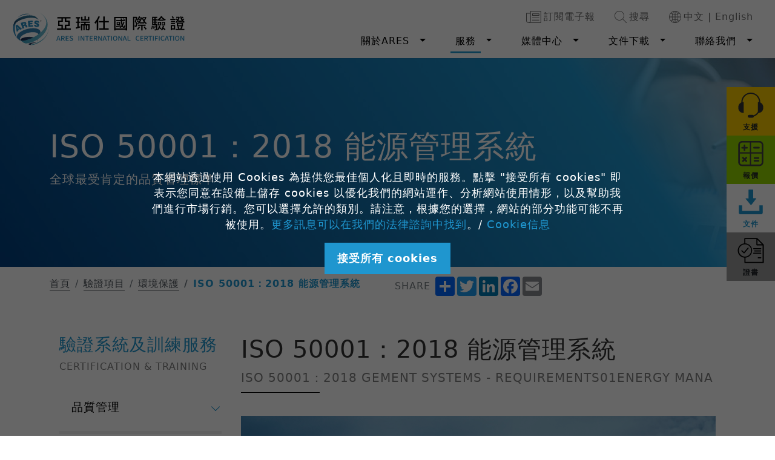

--- FILE ---
content_type: text/html; charset=UTF-8
request_url: https://www.ares-registration.com/?sub=services&cat=env&item=50001
body_size: 17470
content:
<!doctype html>
<html lang="zh-Hant-TW">

<head>
    <meta charset="utf-8">
    <meta name="viewport" content="width=device-width, initial-scale=1">
    <!-- META FOR IOS & HANDHELD -->
    <meta name="viewport" content="width=device-width, initial-scale=1.0, maximum-scale=2.0, user-scalable=yes">
    <!-- USE LATEST BROWSER -->
    <meta http-equiv="X-UA-Compatible" content="IE=edge,chrome=1">
    <meta property="fb:app_id" content="">
    <meta property="ia:markup_url" content="https://www.ares-registration.com/">
    <meta property="fb:pages" content="">
    <title>ARES亞瑞仕國際驗證 - 用驗證與世界連結</title>
    <meta name="description" content="ARES亞瑞仕國際驗證專精於提供ISO 14064認證、ISO 45001認證、ISO 27001認證、ISO 22000認證等服務！服務推薦評價非常高，所有的驗證收費價格十分合理，如果您有各種認證相關問題，都可以隨時來電，將有專人提供ISO 認證、ISO 9001認證、ISO 45001認證、ISO 22000認證、ISO 14001認證、HACCP認證、ISO 16949認證、ISO 27001認證相關諮詢服務，幫您解決問題；諮詢專線：(06)295-9696。">
    <meta name="Keywords"
        content="ISO 認證,ISO 45001認證,ISO 22000認證,ISO 9001認證,ISO 14064認證,HACCP認證,IATF 16949認證,ISO 27001認證" />
    <meta name="author" content="ISO 45001認證,ISO 22000認證,ISO 9001認證,ISO 14064認證,ISO 27001認證">
    <meta name="rating" content="general">
    <meta name="robots" content="index, follow">
    <meta name="company" content="">
    <meta name="copyright" content="專業提供ISO 45001認證,ISO 22000認證,ISO 9001認證,ISO 14064認證,ISO 27001認證等服務">
            <meta property="og:image" content="https://www.ares-registration.com/assets/images/ares-oglogo.svg">
    <meta property="og:image:width" content="1200">
    <meta property="og:image:height" content="630">
    <meta property="og:title" content="ARES亞瑞仕國際驗證 - 用驗證與世界連結">
    <meta property="og:type" content="website">
    <meta property="og:url" content="https://www.ares-registration.com/">
    <meta property="og:site_name" content="ARES亞瑞仕國際驗證">
        <meta property="og:description" content="ARES亞瑞仕國際驗證專精於提供ISO 14064認證、ISO 45001認證、ISO 27001認證、ISO 22000認證等服務！服務推薦評價非常高，所有的驗證收費價格十分合理，如果您有各種認證相關問題，都可以隨時來電，將有專人提供ISO 認證、ISO 9001認證、ISO 45001認證、ISO 22000認證、ISO 14001認證、HACCP認證、ISO 16949認證、ISO 27001認證相關諮詢服務，幫您解決問題；諮詢專線：(06)295-9696。">
        <link rel="shortcut icon" href="./assets/img/favicon.ico">
    <link rel="bookmark" href="./assets/img/favicon.ico" />
    <!-- Google tag (gtag.js) -->
    <script async src="https://www.googletagmanager.com/gtag/js?id=G-MHD7MRWZR6"></script>
    <script>
        window.dataLayer = window.dataLayer || [];
        function gtag() { dataLayer.push(arguments); }
        gtag('js', new Date());

        gtag('config', 'G-MHD7MRWZR6');
    </script>
    <!-- Google tag (gtag.js) -->
    <script async src="https://www.googletagmanager.com/gtag/js?id=G-6LC27BRE2F"></script>
    <script>
        window.dataLayer = window.dataLayer || [];
        function gtag() { dataLayer.push(arguments); }
        gtag('js', new Date());

        gtag('config', 'G-6LC27BRE2F');
    </script>
    <!-- Google 站內搜尋 -->
    <script async src="https://cse.google.com/cse.js?cx=e02d0edbfebe045e5">
    </script>
    <!-- Google 站內搜尋 End -->
    <script type="application/ld+json">
    {
        "@context":"http://schema.org",
        "@type":"ProfessionalService",
        "priceRange":"$$",
        "@id": "",
        "name": "ARES國際驗證",
        "address":{
            "@type":"PostalAddress",
            "streetAddress":"文平路187巷12-2號",
            "addressLocality":"台南市安平區",
            "postalCode":"708007",
            "addressCountry":"TW"
        },
        "url": "https://www.ares-registration.com/",
        "logo": "./images/ui/ares-logo.svg",
        "image":"./images/ui/ares-logo.svg",
        "description": "ARES國際驗證為第三方公正機構領導者, 幫助客戶提高品質、安全、效率、生產力和進入市場的速度, 同時在永續經營中降低風險並樹立信任。為各產業或機構提供獨立專業的驗證服務。",
        "telephone":"+886-6-2959696"
    }
    </script>
    <link rel="stylesheet" href="./assets/css/styles.css?v=1">
    <script type="module" crossorigin src="./assets/js/@popperjs.js"></script>
    <script type="module" crossorigin src="./assets/js/bootstrap.js"></script>
    <script type="module" crossorigin src="./assets/js/js-cookie.js"></script>
    <script type="module" crossorigin src="./assets/js/axios.js"></script>
    <script type="module" crossorigin src="./assets/js/default-passive-events.js"></script>
    <script type="module" crossorigin src="./assets/js/main.js?v=2"></script>
    <script async src="https://static.addtoany.com/menu/page.js"></script>
    
    <!-- Banner 輪播 -->
    <link rel="stylesheet" href="./assets/css/ares_carousel.css">
    <script src="./assets/js/jssor.slider.min.js"></script>

    <script>
        window.ares_client_slider_init = function () {

            var ares_client_options = {
                $AutoPlay: 1,
                $AutoPlaySteps: 5,
                $SlideDuration: 160,
                $SlideWidth: 380,
                $SlideSpacing: 3,
                $ArrowNavigatorOptions: {
                    $Class: $JssorArrowNavigator$,
                    $Steps: 5
                },
                $BulletNavigatorOptions: {
                    $Class: $JssorBulletNavigator$,
                    $SpacingX: 20,
                    $SpacingY: 20
                }
            };

            var ares_client_slider = new $JssorSlider$("ares_client", ares_client_options);

            /*#region responsive code begin*/

            var MAX_WIDTH = 900;

            function ScaleSlider() {
                var containerElement = ares_client_slider.$Elmt.parentNode;
                var containerWidth = containerElement.clientWidth;

                if (containerWidth) {

                    var expectedWidth = Math.min(MAX_WIDTH || containerWidth, containerWidth);

                    ares_client_slider.$ScaleWidth(expectedWidth);
                }
                else {
                    window.setTimeout(ScaleSlider, 30);
                }
            }

            ScaleSlider();

            $Jssor$.$AddEvent(window, "load", ScaleSlider);
            $Jssor$.$AddEvent(window, "resize", ScaleSlider);
            $Jssor$.$AddEvent(window, "orientationchange", ScaleSlider);
            /*#endregion responsive code end*/
        };

        window.addEventListener("DOMContentLoaded", () => {
            if (document.querySelector("#ares_client")) {
                ares_client_slider_init();
            }
        });
    </script>

    
    </head>

<body>
    <div id="google_translate_element" class="d-none"></div>

    <div style="overflow: hidden; height: 0">
        <div id="measure-vh" style="position: fixed; height: 100vh"></div>
    </div>

    <header class="ares-header">
        <nav class="navbar navbar-expand-xl bg-white">
            <div class="container-fluid">
                <!-- ARES亞瑞仕國際驗證 LOGO -->
                <a class="navbar-brand" href="./" alt="ARES亞瑞仕國際驗證 " title="ARES亞瑞仕國際驗證">
                    <picture class="ares-logo">
                        <source media="(max-width: 1200px)" srcset="./assets/img/ares-logo_m.svg" />
                        <img class="img-fluid " src="./assets/img/ares-logo.svg" alt="ARES亞瑞仕國際驗證" title="ARES亞瑞仕國際驗證">
                    </picture>
                </a>
                <!-- ARES亞瑞仕國際驗證 LOGO End-->

                <!-- 手機版圖示選單 -->
                <div class="mobile-icon-menu ms-auto me-4 d-xl-none">
                    <ul>
                        <li>
                            <a href="https://lin.ee/zQ8Hepf" target="_blank">
                                <img src="./assets/img/smart-customer-m.svg" alt="smart customer m">
                            </a>
                        </li>
                        <li>
                            <a href="mailto:ares@ares-cert.com" title="ares@ares-cert.com">
                                <img src="./assets/img/mail.svg" alt="mail">
                            </a>
                        </li>
                        <li>
                            <a href="https://goo.gl/maps/PpTQQUKFGNrr4Bf16" target="_blank">
                                <img src="./assets/img/location.svg" alt="location">
                            </a>
                        </li>
                        <li>
                            <a href="https://forms.gle/T8VCcZ9eb9BUtRpW6" target="_blank">
                                <img src="./assets/img/newsletter.svg" alt="newsletter">
                            </a>
                        </li>
                        <li>
                            <a id="mobile-search" href="javascript:;">
                                <img src="./assets/img/search.svg" alt="search">
                            </a>
                        </li>
                        <li class="position-relative">
                            <a id="langBtn" href="javascript:;">
                                <img src="./assets/img/language.svg" alt="languages">
                            </a>
                            <ul id="langMenu" class="lang-menu">
                                <li><a id="twBtn" href="./?lang=tw">中文</a></li>
                                <li><a href="./?lang=eng">English</a></li>
                            </ul>
                        </li>
                    </ul>
                </div>
                <!-- 手機版圖示選單 End -->

                <button class="navbar-toggler collapsed" type="button" data-bs-toggle="collapse"
                    data-bs-target="#aresMenus" aria-controls="navbarCollapse" aria-expanded="false"
                    aria-label="Toggle navigation">
                    <span class="navbar-toggler-icon"></span>
                </button>

                <!-- ARES亞瑞仕國際驗證 目錄 -->
                <div class="navbar-collapse collapse d-xl-flex flex-xl-column" id="aresMenus">
                    <div class="d-none d-xl-flex ms-auto">
                        <ul class="nav me-2 ares-top-menu">
                            <li>
                                <a class="nav-link d-flex align-items-center" href="https://forms.gle/T8VCcZ9eb9BUtRpW6"
                                    target="_blank" alt="訂閱電子報" title="訂閱電子報">
                                    <img class="img-fluid me-1" src="./assets/img/newsletter.svg" alt="訂閱電子報"
                                        title="訂閱電子報">
                                    訂閱電子報
                                </a>
                            </li>
                            <li>
                                <a id="desktop-search" class="nav-link d-flex align-items-center" href="javascript:;">
                                    <img class="img-fluid me-1" src="./assets/img/search.svg" alt="搜尋" title="搜尋">
                                    搜尋
                                </a>
                            </li>
                            <li>
                                <div class="nav-link d-flex align-items-center">
                                    <img class="img-fluid me-1" src="./assets/img/language.svg" alt="語言" title="語言">
                                    <a class="text-decoration-none" href="./?lang=tw">中文</a>&nbsp;|&nbsp;<a
                                        class="text-decoration-none" href="./?lang=eng">English</a>
                                </div>
                            </li>
                        </ul>
                    </div>
                    <ul class="navbar-nav ms-auto mb-2 mb-md-0" id="aresMainMenus">
                                                <li class="nav-item btn-group px-3">
                            <a class="nav-link" aria-current="page"
                                href="./?sub=about">關於ARES</a>
                            <button type="button" class="btn btn-link dropdown-toggle dropdown-toggle-split"
                                data-bs-toggle="dropdown" aria-expanded="false"
                                style="border: none; background-color: transparent;">
                            </button>
                            <ul class="dropdown-menu py-2">
                                <!--<li><a class="dropdown-item"
                                        href="https://www.ares-registration.com/ebook/?https://www.ares-registration.com/pdf/Integrated_Annual_Report.pdf"
                                        target="_blank">綜合年度報告書</a></li> -->
                                <li><a class="dropdown-item" href="./?sub=about">關於我們</a></li>
                                <li><a class="dropdown-item" href="./?sub=our-certifications">我們的認證</a></li>
                                <li><a class="dropdown-item" href="./?sub=legal-information">法律資訊</a></li>
                                <li><a class="dropdown-item" href="./?sub=recruitment">菁英招募</a></li>
                            </ul>
                        </li>
                                                                        <li class="nav-item btn-group px-3">
                            <a class="nav-link active"
                                href="./?sub=services">服務</a>
                            <button type="button" class="btn btn-link dropdown-toggle dropdown-toggle-split"
                                data-bs-toggle="dropdown" aria-expanded="false"
                                style="border: none; background-color: transparent;">
                            </button>
                            <ul class="main-dropdown-menu dropdown-menu py-2">
                                <li class="sub-dropdown">
                                    <a class="dropdown-item" href="javascript:;">服務優勢</a>
                                    <ul class="sub-dropdown-menu py-2">
                                        <li><a class="dropdown-item" href="./?sub=why-choose-ares">為何選擇ARES</a></li>
                                        <li><a class="dropdown-item" href="./?sub=how-to-get-certified">如何取得驗證</a></li>
                                        <li><a class="dropdown-item" href="./?sub=transfer-certification">轉移您的驗證</a>
                                        </li>
                                        <li><a class="dropdown-item" href="./?sub=merger-certification">合併驗證服務</a></li>
                                        <li><a class="dropdown-item"
                                                href="./?sub=maintaining-your-certification">維護您的驗證</a></li>
                                        <li><a class="dropdown-item" href="./?sub=post-certification-services">驗證後服務</a>
                                        </li>
                                        <li><a class="dropdown-item" href="javascript:;" data-bs-toggle="modal"
                                                data-bs-target="#certificateModal">驗證證書查詢</a></li>
                                        <li><a class="dropdown-item" href="./?sub=policy-of-impartiality">公正性政策</a></li>
                                        <li><a download="驗證標誌.zip" class="dropdown-item"
                                                href="./documents/%E9%A9%97%E8%AD%89%E6%A8%99%E8%AA%8C.zip">驗證標誌</a>
                                        </li>
                                        <li><a class="dropdown-item" href="./?sub=customer-complaint">客戶抱怨與申訴流程</a></li>
                                        <!-- <li><a class="dropdown-item" href="#">參加我們的教育訓練</a></li> -->
                                    </ul>
                                </li>
                                <li class="sub-dropdown">
                                    <a class="dropdown-item" href="javascript:;">驗證項目</a>
                                    <ul class="sub-dropdown-menu py-2">
                                                                                <li><a class="dropdown-item"
                                                href="./?sub=services&cat=quality">品質管理</a>
                                        </li>
                                                                                <li><a class="dropdown-item"
                                                href="./?sub=services&cat=job">職業安全</a>
                                        </li>
                                                                                <li><a class="dropdown-item"
                                                href="./?sub=services&cat=env">環境保護</a>
                                        </li>
                                                                                <li><a class="dropdown-item"
                                                href="./?sub=services&cat=info">資訊安全</a>
                                        </li>
                                                                                <li><a class="dropdown-item"
                                                href="./?sub=services&cat=food">食品安全</a>
                                        </li>
                                                                                <li><a class="dropdown-item"
                                                href="./?sub=services&cat=esg">企業永續</a>
                                        </li>
                                                                            </ul>
                                </li>
                                <!-- <li class="sub-dropdown">
                                    <a class="dropdown-item" href="javascript:;">稽核服務</a>
                                    <ul class="sub-dropdown-menu py-2">
                                        <li><a class="dropdown-item" href="#">管理系統稽核</a></li>
                                        <li><a class="dropdown-item"
                                                href="./?sub=services&cat=history&item=agricultural">農產品履歷稽核</a></li>
                                        <li><a class="dropdown-item" href="./?sub=services&cat=env&item=14067">碳排查證</a>
                                        </li>
                                    </ul>
                                </li> -->
                                <li class="sub-dropdown">
                                    <a class="dropdown-item" href="javascript:;">專業訓練</a>
                                    <ul class="sub-dropdown-menu py-2">
                                        <li><a class="dropdown-item" href="./?sub=education-and-training">關於教育訓練</a>
                                        </li>
                                        <li><a class="dropdown-item"
                                                href="./?sub=why-ares-education-training">為何接受ARES教育訓練</a></li>
                                        <li><a class="dropdown-item"
                                                href="./?sub=education-and-training-options">教育訓練選項</a></li>
                                        <li><a class="dropdown-item" href="https://drive.google.com/file/d/11SpVBem5ZzGcl6UeQrO4ERK3xeGBL7Uz/view"
                                                target="_blank">精選課程</a></li>
                                    </ul>
                                </li>
                            </ul>
                        </li>
                                                                                                <li class="nav-item btn-group px-3">
                            <a class="nav-link"
                                href="./?sub=news">媒體中心</a>
                            <button type="button" class="btn btn-link dropdown-toggle dropdown-toggle-split"
                                data-bs-toggle="dropdown" aria-expanded="false"
                                style="border: none; background-color: transparent;">
                            </button>
                            <ul class="dropdown-menu py-2">
                                <li><a class="dropdown-item" href="./?sub=news&cat=new-knowledge-sharing">新知分享</a></li>
                                <li><a class="dropdown-item" href="./?sub=news&cat=ares-news">亞瑞仕新聞</a></li>
                                <li><a class="dropdown-item" href="./?sub=news&cat=basic-media-information">媒體基本資料</a>
                                </li>
                                <li><a class="dropdown-item" href="./?sub=news&cat=course-information">課程訊息</a></li>
                                <li><a class="dropdown-item" href="./?sub=news&cat=interviews">人物專訪</a></li>
                                <li><a class="dropdown-item" href="./?sub=news&cat=frequently-asked-questions">常見問題</a>
                                </li>
                                <li><a class="dropdown-item" href="#">亞瑞仕電子刊物</a></li>
                            </ul>
                        </li>
                                                                        <li class="nav-item btn-group px-3">
                            <a class="nav-link"
                                href="./?sub=documents">文件下載</a>
                            <button type="button" class="btn btn-link dropdown-toggle dropdown-toggle-split"
                                data-bs-toggle="dropdown" aria-expanded="false"
                                style="border: none; background-color: transparent;">
                            </button>
                            <ul class="dropdown-menu py-2">
                                <li><a class="dropdown-item" href="./?sub=documents&cat=public">管理系統驗證</a></li>
                                <li><a class="dropdown-item" href="./?sub=documents&cat=standard">確證與查證</a></li>
                                <li><a class="dropdown-item" href="./?sub=documents&cat=production">永續專區</a></li>
                            </ul>
                        </li>
                                                                        <li class="nav-item btn-group px-3">
                            <a class="nav-link"
                                href="./?sub=contact">聯絡我們</a>
                            <button type="button" class="btn btn-link dropdown-toggle dropdown-toggle-split"
                                data-bs-toggle="dropdown" aria-expanded="false"
                                style="border: none; background-color: transparent;">
                            </button>
                            <ul class="dropdown-menu py-2">
                                <li><a class="dropdown-item" href="https://lin.ee/zQ8Hepf" target="_blank">智能客服</a></li>
                                <li><a class="dropdown-item" href="./?sub=contact">意見反饋與詢問</a></li>
                            </ul>
                        </li>
                                            </ul>
                </div>
            </div>
        </nav>
        <!-- ARES亞瑞仕國際驗證 目錄 End -->
    </header><div id="main">
    <!-- Banner 區塊 -->
    <section class="ares-banner services-banner">
        <div class="banner-content">
            <div class="container banner-text">
                <h1 class="banner-title fw-normal text-white">ISO 50001：2018 能源管理系統</h1>
                <p class="fs-5 mt-2 text-white">全球最受肯定的品質管理標準</p>
            </div>
        </div>
    </section>
    <!-- Banner 區塊 End -->

    <!-- breadcrumb 導航列 -->
    <section class="ares-breadcrumb">
        <div class="container my-3">
            <div class="row">
                <div class="col-12 col-sm-6">
                    <nav aria-label="breadcrumb">
                        <ol class="breadcrumb">
                            <li class="breadcrumb-item"><a href="./">首頁</a></li>
                            <li class="breadcrumb-item"><a href="#">驗證項目</a></li>
                            <li class="breadcrumb-item"><a
                                    href="./?sub=services&cat=env">環境保護</a>
                            </li>
                            <li class="breadcrumb-item active" aria-current="page">ISO 50001：2018 能源管理系統</li>
                        </ol>
                    </nav>
                </div>
                <div class="col-12 col-sm-6">
                    <div class="share-area">
                        <span>SHARE</span>&nbsp;
                        <div class="a2a_kit a2a_kit_size_32 a2a_default_style">
                            <a class="a2a_dd" href="https://www.addtoany.com/share"></a>
                            <a class="a2a_button_twitter"></a>
                            <a class="a2a_button_linkedin"></a>
                            <a class="a2a_button_facebook"></a>
                            <a class="a2a_button_email"></a>
                        </div>
                    </div>
                </div>
            </div>
        </div>
    </section>
    <!-- breadcrumb 導航列 End -->

    <section class="px-4 py-4" id="services-area">
        <div class="container">

            <div class="main-content">

                <!-- 選單區塊 -->
                <div class="menu-area p-3">
                    <h4 class="fs-3 menu-title">驗證系統及訓練服務</h4>
                    <p class="fs-6 menu-sub-title">CERTIFICATION & TRAINING</p>

                    <ul class="menu-list" id="menu-list">
                                                <li class="list-item">
                            <a class="menu-item" href="javascript:;"
                                title="品質管理">品質管理</a>
                            <ul class="sub-menu-list">
                                                                <li class="">
                                    <a
                                        href="./?sub=services&cat=quality&item=9001">ISO 9001:2015 品質管理系統</a>
                                </li>
                                                                <li class="">
                                    <a
                                        href="./?sub=services&cat=quality&item=13485">ISO 13485:2016/QMS 醫療器材品質管理系統</a>
                                </li>
                                                                <li class="">
                                    <a
                                        href="./?sub=services&cat=quality&item=22716">ISO 22716 國際化妝品優良製造規範指引</a>
                                </li>
                                                                <li class="">
                                    <a
                                        href="./?sub=services&cat=quality&item=QC080000">IECQ QC080000:2017 電機、電子零件及產品有害物質過程管理系統</a>
                                </li>
                                                            </ul>
                        </li>
                                                <li class="list-item">
                            <a class="menu-item" href="javascript:;"
                                title="職業安全">職業安全</a>
                            <ul class="sub-menu-list">
                                                                <li class="">
                                    <a
                                        href="./?sub=services&cat=job&item=45001">ISO 45001:2018職業安全衛生管理系統</a>
                                </li>
                                                            </ul>
                        </li>
                                                <li class="list-item active open">
                            <a class="menu-item" href="javascript:;"
                                title="環境保護">環境保護</a>
                            <ul class="sub-menu-list">
                                                                <li class="">
                                    <a
                                        href="./?sub=services&cat=env&item=14068-1">ISO 14068-1:2023 碳中和標準</a>
                                </li>
                                                                <li class="">
                                    <a
                                        href="./?sub=services&cat=env&item=14001">ISO 14001:2015 環境管理系統</a>
                                </li>
                                                                <li class="">
                                    <a
                                        href="./?sub=services&cat=env&item=14064">ISO 14064-1：2018 組織層級溫室氣體確證與查證</a>
                                </li>
                                                                <li class="">
                                    <a
                                        href="./?sub=services&cat=env&item=14067">ISO 14067：2018 碳足跡</a>
                                </li>
                                                                <li class="active">
                                    <a
                                        href="./?sub=services&cat=env&item=50001">ISO 50001：2018 能源管理系統</a>
                                </li>
                                                            </ul>
                        </li>
                                                <li class="list-item">
                            <a class="menu-item" href="javascript:;"
                                title="資訊安全">資訊安全</a>
                            <ul class="sub-menu-list">
                                                                <li class="">
                                    <a
                                        href="./?sub=services&cat=info&item=27001">ISO/IEC 27001：2022資訊安全管理系統</a>
                                </li>
                                                                <li class="">
                                    <a
                                        href="./?sub=services&cat=info&item=27701">ISO/IEC 27701：2019 隱私資訊管理系統</a>
                                </li>
                                                            </ul>
                        </li>
                                                <li class="list-item">
                            <a class="menu-item" href="javascript:;"
                                title="食品安全">食品安全</a>
                            <ul class="sub-menu-list">
                                                                <li class="">
                                    <a
                                        href="./?sub=services&cat=food&item=22000">HACCP / ISO 22000:2018  FSSC 22000 食品安全管理系統</a>
                                </li>
                                                            </ul>
                        </li>
                                                <li class="list-item">
                            <a class="menu-item" href="javascript:;"
                                title="企業永續">企業永續</a>
                            <ul class="sub-menu-list">
                                                                <li class="">
                                    <a
                                        href="./?sub=services&cat=esg&item=AA1000">AA1000 AP 2018 當責性原則標準</a>
                                </li>
                                                            </ul>
                        </li>
                                            </ul>
                </div>
                <!-- 選單區塊 End -->

                <!-- 內容區塊 -->
                <div class="content-area p-3">
                    <h2 class="fs-1 content-title">ISO 50001：2018 能源管理系統</h2>
                    <p class="fs-5 content-sub-title">ISO 50001：2018 GEMENT SYSTEMS - REQUIREMENTS01ENERGY MANA</p>

                                        <div class="mt-5 content-image">
                        <img class="img-fluid" src="./assets/valid_item/featured_75d421aa-fbe5-375c-7d16-5f1bddb94924.jpg"
                            alt="ISO 50001：2018 能源管理系統" title="ISO 50001：2018 能源管理系統">
                    </div>
                    
                    <div class="mt-5 content-desc">
                        <h2>什麼是 ISO 50001：2018 能源管理系統?</h2>
                        <div class="mt-2 fs-5 fw-light"><p>ISO 50001：2018 是一個國際標準，用於能源管理系統（EnMS）的建立和運行。通過實施ISO 50001，組織能夠識別節能機會、優化能源使用、降低能源成本，同時實現環境可持續性。協助組織管理和提高能源效率，降低能源消耗和碳排放。適用於各種組織，有助於提升能源效率。</p></div>

                        <div class="mt-5">
                            <hr class="border-top border-dark opacity-100">
                        </div>

                        <h2 class="mt-5">驗證效益</h2>
                        <div class="mt-2 fs-5 fw-light"><p>通過ISO 50001的驗證，組織可以獲得多重效益。首先，它可以幫助組織確定和監測能源使用情況，識別能源浪費和低效率的領域，從而制定有效的節能措施。其次，驗證可以提升組織的形象和信譽，向利益相關者展示組織在能源管理和可持續性方面的承諾。此外，通過優化能源使用，組織可以降低能源成本，提高競爭力。</p></div>

                        <div class="mt-5">
                            <hr class="border-top border-dark opacity-100">
                        </div>

                        <h2 class="mt-5">適用對象</h2>
                        <div class="mt-2 fs-5 fw-light"><p>ISO 50001的要求適用於各種類型和規模的組織，無論是商業企業還是非營利組織。它適用於任何希望改善能源效率和節能措施的組織，包括製造業、服務業、公共機構等。</p></div>

                        <div class="mt-5">
                            <hr class="border-top border-dark opacity-100">
                        </div>

                        <h2 class="mt-5">申請驗證基本條件</h2>
                        <div class="ares-list mt-2 fs-5 fw-light"><p>要申請ISO 50001的驗證，組織需要滿足以下基本條件：</p><ol><li>擁有一個完整且符合ISO 50001要求的能源管理系統。</li><li>組織必須實施並遵守文件中所描述的各項能源管理要求。</li><li>需要進行內部審核，確保系統的有效性和符合性。</li><li>準備相關的驗證文件和證據，以供驗證機構進行審核。</li></ol></div>

                        <div class="mt-5">
                            <hr class="border-top border-dark opacity-100">
                        </div>

                        <h2 class="mt-5">驗證步驟</h2>
                        <div class="verify-step mt-2 fs-5 fw-light"><p>ISO 50001的驗證步驟包括以下內容：</p><ol><li>提交申請: 組織向認可的驗證機構提交驗證申請。</li><li>文件審查: 驗證機構對組織的能源管理系統文件進行審查。</li><li>現場審查: 驗證機構派遣驗證人員到組織現場進行現場審查，包括文件審查和現場觀察。</li><li>審核報告和結果: 驗證機構根據驗證結果編寫驗證報告，並將結果通知組織。</li><li>獲得驗證證書: 如果組織通過驗證，將獲得ISO 50001的驗證證書，這證明了組織已經建立了符合該標準的能源管理系統。</li></ol></div>

                        <div class="mt-5">
                            <hr class="border-top border-dark opacity-100">
                        </div>

                        
                                                <h2 class="mt-5">ISO 50001：2018 能源管理系統 訓練課程</h2>
                        <p class="mt-3 fs-5 fw-light">我們依據不同程度提供適合的教育訓練課程。採用快速學習法以確定您完全理解 ISO 50001：2018 能源管理系統。而且我們將學習型式融合了課程教學、研習會和互動小組會議。</p>

                        <div class="mt-8">
                            <ul class="content-list">
                                                                <li>
                                    <a class="ares-link" href="./?sub=course&cat=env&item=50001&id=7050cd06-a2ef-66dc-e50d-24b9224e84bd">ISO 50001:2018 能源管理系統</a>
                                </li>
                                                            </ul>
                        </div>

                        <div class="mt-5">
                            <hr class="border-top border-dark opacity-100">
                        </div>
                        
                                                <h2 class="mt-5">ISO 50001：2018 能源管理系統 客戶案例</h2>

                        <div class="mt-5">
                            <div id="ares_client"
                                style="position:relative;margin:0 auto;top:0px;left:0px; bottom: 7%; width:1903px;height:300px;overflow:hidden;visibility:hidden;">
                                <!-- Loading Screen -->
                                <div data-u="loading" class="client-spin"
                                    style="position:absolute; top:0px; left:0px; width:100%; height:100%;text-align:center;background-color:rgba(0,0,0,0.7);">
                                    <img style="margin-top:-19px;position:relative;top:50%;width:38px;height:38px;"
                                        src="./assets/img/spin.svg" />
                                </div>

                                <div data-u="slides" class="client-slider">

                                                                        <div class="client-logo">
                                        <a href="#">
                                            <img data-u="image" src="./assets/clients/client_24c2d8c5-7274-df6c-a296-ced01639cd99.jpg" />
                                            <div class="client-desc">
                                                <p class="text-black">
                                                    ISO 50001：2018
                                                    <br>
                                                    台灣菸酒股份有限公司內埔菸廠
                                                                                                    </p>
                                            </div>
                                        </a>
                                    </div>
                                                                        <div class="client-logo">
                                        <a href="#">
                                            <img data-u="image" src="./assets/clients/client_372ab650-530f-d64f-a757-d19b6f824fa6.jpg" />
                                            <div class="client-desc">
                                                <p class="text-black">
                                                    ISO 50001：2018
                                                    <br>
                                                    台灣基督長老教會馬偕醫療財團法人淡水馬偕紀念醫院
                                                                                                    </p>
                                            </div>
                                        </a>
                                    </div>
                                                                        <div class="client-logo">
                                        <a href="#">
                                            <img data-u="image" src="./assets/clients/client_7b3e549a-3b51-80e8-f5e9-8c15464a7f5d.jpg" />
                                            <div class="client-desc">
                                                <p class="text-black">
                                                    ISO 50001：2018
                                                    <br>
                                                    高雄空廚股份有限公司
                                                                                                    </p>
                                            </div>
                                        </a>
                                    </div>
                                                                        <div class="client-logo">
                                        <a href="#">
                                            <img data-u="image" src="./assets/clients/client_a95eb0dc-d6a4-7257-45cf-b2848a1e32fa.jpg" />
                                            <div class="client-desc">
                                                <p class="text-black">
                                                    ISO 50001：2018
                                                    <br>
                                                    正淩精密工業股份有限公司(8147)
                                                                                                    </p>
                                            </div>
                                        </a>
                                    </div>
                                                                        <div class="client-logo">
                                        <a href="#">
                                            <img data-u="image" src="./assets/clients/client_dfa640bc-ba73-92cf-9c54-0fbcf47b07e7.jpg" />
                                            <div class="client-desc">
                                                <p class="text-black">
                                                    AA1000 AP 2018 + ISO 50001：2018
                                                    <br>
                                                    三陽工業股份有限公司
                                                                                                    </p>
                                            </div>
                                        </a>
                                    </div>
                                    
                                </div>
                                <a data-scale="0" href="" style="display:none;position:absolute;"></a>
                                <!-- Bullet Navigator -->
                                <div data-u="navigator" class="jssorb132"
                                    style="position:absolute;bottom:0px;right:16px;" data-autocenter="1"
                                    data-scale="0.5" data-scale-bottom="0.75">
                                    <div data-u="prototype" class="i" style="width:12px;height:12px;">
                                        <svg viewbox="0 0 16000 16000"
                                            style="position:absolute;top:0;left:0;width:100%;height:100%;">
                                            <circle class="b" cx="8000" cy="8000" r="5800"></circle>
                                        </svg>
                                    </div>
                                </div>
                                <!-- Arrow Navigator -->
                                <div data-u="arrowleft" class="client-arrow"
                                    style="width:50px;height:50px;top:0px;left:30px;" data-autocenter="2"
                                    data-scale="0.75" data-scale-left="0.75">
                                    <svg viewbox="0 0 16000 16000"
                                        style="position:absolute;top:0;left:0;width:100%;height:100%;">
                                        <path class="a"
                                            d="M4037.7,8357.3l5891.8,5891.8c100.6,100.6,219.7,150.9,357.3,150.9s256.7-50.3,357.3-150.9 l1318.1-1318.1c100.6-100.6,150.9-219.7,150.9-357.3c0-137.6-50.3-256.7-150.9-357.3L7745.9,8000l4216.4-4216.4 c100.6-100.6,150.9-219.7,150.9-357.3c0-137.6-50.3-256.7-150.9-357.3l-1318.1-1318.1c-100.6-100.6-219.7-150.9-357.3-150.9 s-256.7,50.3-357.3,150.9L4037.7,7642.7c-100.6,100.6-150.9,219.7-150.9,357.3C3886.8,8137.6,3937.1,8256.7,4037.7,8357.3 L4037.7,8357.3z">
                                        </path>
                                    </svg>
                                </div>
                                <div data-u="arrowright" class="client-arrow"
                                    style="width:50px;height:50px;top:0px;right:30px;" data-autocenter="2"
                                    data-scale="0.75" data-scale-right="0.75">
                                    <svg viewbox="0 0 16000 16000"
                                        style="position:absolute;top:0;left:0;width:100%;height:100%;">
                                        <path class="a"
                                            d="M11962.3,8357.3l-5891.8,5891.8c-100.6,100.6-219.7,150.9-357.3,150.9s-256.7-50.3-357.3-150.9 L4037.7,12931c-100.6-100.6-150.9-219.7-150.9-357.3c0-137.6,50.3-256.7,150.9-357.3L8254.1,8000L4037.7,3783.6 c-100.6-100.6-150.9-219.7-150.9-357.3c0-137.6,50.3-256.7,150.9-357.3l1318.1-1318.1c100.6-100.6,219.7-150.9,357.3-150.9 s256.7,50.3,357.3,150.9l5891.8,5891.8c100.6,100.6,150.9,219.7,150.9,357.3C12113.2,8137.6,12062.9,8256.7,11962.3,8357.3 L11962.3,8357.3z">
                                        </path>
                                    </svg>
                                </div>
                            </div>
                        </div>

                        <div class="mt-5">
                            <hr class="border-top border-dark opacity-100">
                        </div>

                        
                        
                        <h2 class="mt-5">您可能也會有興趣</h2>
                        <div class="ares-list mt-3 fs-5 fw-light"><ul><li><a href="./?sub=services&cat=env&item=14001" class="ares-link">ISO 14001:2015 環境管理系統</a></li><li><a href="./?sub=services&cat=env&item=14064" class="ares-link">ISO 14064-1：2018 組織層級溫室氣體確證與查證</a></li><li><a href="./?sub=services&cat=env&item=14067" class="ares-link">ISO 14067：2018 碳足跡</a></li></ul></div>
                        
                        <div class="mt-5">
                            <hr class="border-top border-dark opacity-100">
                        </div>


                        <h2 class="mt-5">選擇ARES亞瑞仕的理由</h2>
<p class="mt-3 fs-5 fw-light">
    ARES亞瑞仕國際多年來深耕產品與系統驗證，其專業服務足以和世界知名機構並駕齊驅，證書有效性遍佈全球，深獲客戶認同。ARES亞瑞仕團隊致力於提供優質驗證服務，協助企業藉以第三方稽核驗證，取得公正客觀之ISO證書落實持續改善、評估及檢查控制制度之有效性，以及相關法令之遵循及衡量營運效率。適時提供改善建議以確保各項制度得以持續有效實施進行，並協助管理階層達成發展之目標，滿足顧客需求與期望。
</p>

<div class="mt-5">
    <a href="./?sub=about" class="ares-link">進一步瞭解 ARES亞瑞仕 &gt;</a>
</div>

<div class="mt-5">
    <hr class="border-top border-dark opacity-100">
</div>

<div class="back-prev">
    <div class="d-flex justify-content-center align-items-center">
        <a class="btn btn-outline-ares" href="javascript:;" onclick="history.go(-1)">回上一頁</a>
    </div>
</div>                    </div>

                </div>
                <!-- 內容區塊 End -->
            </div>

        </div>
    </section>

</div>
<footer>
    <!-- 聯絡區塊 -->
    <div class="container-fluid contact-ares">

        <div class="container">
            <div class="row">

                <div class="col-12 col-xl-4">
                    <div class="contact-area">
                        <h2>與我們聯絡</h2>
                        <div class="content mt-3">
                            <p>如果需要任何方面的幫助，請告知我們</p>
                            <p>電話: +886-6-295-9696</p>
                            <p>電子郵件：<br><a class="ares-link" href="mailto:ares@ares-cert.com"
                                    title="ares@ares-cert.com">ares@ares-cert.com</a>
                            </p>
                        </div>
                        <div class="more">
                            <a class="btn btn-ares" href="https://line.me/R/ti/p/%40346xluhg" target="_blank"
                                title="線上智能客服">線上智能客服</a>
                        </div>
                    </div>
                </div>

                <div class="col-12 col-xl-4">
                    <div class="contact-area">
                        <h2>ARES 亞瑞仕學院</h2>
                        <div class="content mt-3">
                            <p>ARES亞瑞仕學院提供您頂尖的專業培育訓練課程及客製化的訓練解決方案。</p>
                        </div>
                        <div class="more">
                            <a class="btn btn-ares" href="https://drive.google.com/file/d/11SpVBem5ZzGcl6UeQrO4ERK3xeGBL7Uz/view" title="瞭解最新課程" target="_blank">瞭解最新課程</a>
                        </div>
                        <div class="mt-2">
                            <a href="https://vnares.com/" class="ares-link" target="_blank" style="font-size: 16px;">亞瑞仕越南網站</a>
                        </div>
                    </div>
                </div>

                <div class="col-12 col-xl-4">
                    <div class="contact-area">
                        <h2>歡迎加入ARES<br>LINE官方帳號</h2>
                        <div class="content mt-3">
                            <p>我們將帶給您第一手標準新知、趨勢議題、 ARES亞瑞仕的開課資訊與活動消息。</p>
                            <p>▼立即掃描加入我們▼</p>
                            <p><img class="img-fluid" src="./assets/img/line_qr_180x180.svg" alt="LINE friend" /></p>
                        </div>
                        <div class="more">
                            <a class="btn btn-ares" href="https://lin.ee/zQ8Hepf" target="_blank" title="點我加入">點我加入</a>
                        </div>
                    </div>
                </div>

            </div>
        </div>

    </div>
    <!-- 聯絡區塊 End -->

    <!-- 社群媒體 -->
    <div class="container-fluid ares-social-media">
        <div class="container py-4">
            <div class="row align-items-center">
                <div class="col-12 col-xl-3 text-center text-xl-end">
                    <span class="text-white">CONNECT WITH US</span>
                </div>
                <div class="mt-3 mt-xl-0 col-12 col-xl-6">
                    <ul class="social-icon-link">
                        <li><a href="https://www.facebook.com/ARESCertification/?locale=zh_TW" target="_blank"><img
                                    src="./assets/img/facebook.svg" alt="ARES亞瑞仕國際驗證 Facebook"></a></li>
                        <li><a href="https://line.me/R/ti/p/%40346xluhg#~" target="_blank"><img
                                    src="./assets/img/line_white_30x30.svg" alt="ARES亞瑞仕國際驗證 Line"></a></li>
                        <li><a href="https://www.youtube.com/@ares-cert" target="_blank"><img
                                    src="./assets/img/youtube.svg" alt="ARES亞瑞仕國際驗證 Youtube"></a></li>
                        <li><a href="https://reurl.cc/6NmW9d" target="_blank"><img
                                    src="./assets/img/google_white_30x30.svg" alt="ARES亞瑞仕國際驗證 Google"></a></li>
                        <li><a href="#"><img src="./assets/img/linkedin_white_24x24.svg" alt="ARES亞瑞仕國際驗證 Linkin"></a>
                        </li>
                    </ul>
                </div>
                <div class="mt-3 mt-xl-0 col-12 col-xl-3">
                    <button class="btn btn-newsletter w-100 rounded-pill" type="button" onclick="window.open('https:\/\/forms.gle\/T8VCcZ9eb9BUtRpW6')">訂閱電子報</button>
                </div>
            </div>
        </div>
    </div>
    <!-- 社群媒體 End -->

    <div class="container-fluid ares-service-item">
        <div class="container">

            <!-- 亞瑞仕服務項目 -->
            <div class="row">
                <div class="col-12 col-xl-2">
                    <img class="img-fluid" src="./assets/img/ares_global_logo.svg" alt="ARES亞瑞仕國際驗證 Logo">
                </div>
                <div class="mt-5 mt-xl-0 col-12 col-xl-2">
                    <h6 class="item-title">尋找驗證系統</h6>
                    <ul class="link-list" role="menu">
                                                                        <li role="menuitem" class="footeritem"><a title="ISO 9001:2015 品質管理系統"
                                href="./?sub=services&cat=quality&item=9001">ISO 9001:2015 品質管理系統</a>
                        </li>
                                                <li role="menuitem" class="footeritem"><a title="ISO 13485:2016/QMS 醫療器材品質管理系統"
                                href="./?sub=services&cat=quality&item=13485">ISO 13485:2016/QMS 醫療器材品質管理系統</a>
                        </li>
                                                <li role="menuitem" class="footeritem"><a title="ISO 22716 國際化妝品優良製造規範指引"
                                href="./?sub=services&cat=quality&item=22716">ISO 22716 國際化妝品優良製造規範指引</a>
                        </li>
                                                <li role="menuitem" class="footeritem"><a title="IECQ QC080000:2017 電機、電子零件及產品有害物質過程管理系統"
                                href="./?sub=services&cat=quality&item=QC080000">IECQ QC080000:2017 電機、電子零件及產品有害物質過程管理系統</a>
                        </li>
                                                                                                <li role="menuitem" class="footeritem"><a title="ISO 45001:2018職業安全衛生管理系統"
                                href="./?sub=services&cat=job&item=45001">ISO 45001:2018職業安全衛生管理系統</a>
                        </li>
                                                                                                <li role="menuitem" class="footeritem"><a title="ISO 14068-1:2023 碳中和標準"
                                href="./?sub=services&cat=env&item=14068-1">ISO 14068-1:2023 碳中和標準</a>
                        </li>
                                                <li role="menuitem" class="footeritem"><a title="ISO 14001:2015 環境管理系統"
                                href="./?sub=services&cat=env&item=14001">ISO 14001:2015 環境管理系統</a>
                        </li>
                                                <li role="menuitem" class="footeritem"><a title="ISO 14064-1：2018 組織層級溫室氣體確證與查證"
                                href="./?sub=services&cat=env&item=14064">ISO 14064-1：2018 組織層級溫室氣體確證與查證</a>
                        </li>
                                                <li role="menuitem" class="footeritem"><a title="ISO 14067：2018 碳足跡"
                                href="./?sub=services&cat=env&item=14067">ISO 14067：2018 碳足跡</a>
                        </li>
                                                <li role="menuitem" class="footeritem"><a title="ISO 50001：2018 能源管理系統"
                                href="./?sub=services&cat=env&item=50001">ISO 50001：2018 能源管理系統</a>
                        </li>
                                                                                                <li role="menuitem" class="footeritem"><a title="ISO/IEC 27001：2022資訊安全管理系統"
                                href="./?sub=services&cat=info&item=27001">ISO/IEC 27001：2022資訊安全管理系統</a>
                        </li>
                                                <li role="menuitem" class="footeritem"><a title="ISO/IEC 27701：2019 隱私資訊管理系統"
                                href="./?sub=services&cat=info&item=27701">ISO/IEC 27701：2019 隱私資訊管理系統</a>
                        </li>
                                                                                                <li role="menuitem" class="footeritem"><a title="HACCP / ISO 22000:2018  FSSC 22000 食品安全管理系統"
                                href="./?sub=services&cat=food&item=22000">HACCP / ISO 22000:2018  FSSC 22000 食品安全管理系統</a>
                        </li>
                                                                                                <li role="menuitem" class="footeritem"><a title="AA1000 AP 2018 當責性原則標準"
                                href="./?sub=services&cat=esg&item=AA1000">AA1000 AP 2018 當責性原則標準</a>
                        </li>
                                                                    </ul>
                </div>
                <div class="col-12 col-xl-2">
                    <h6 class="item-title">稽核服務</h6>
                    <ul class="link-list" role="menu">
                        <li role="menuitem" class="footeritem"><a title="檢視ARES所有服務" href="./?sub=services">
                                <p style="text-decoration:underline;color: white; font-size: 14px;">檢視ARES所有服務</p>
                            </a></li>
                        <li role="menuitem" class="footeritem"><a title="驗證證書查詢" href="javascript:;"
                                data-bs-toggle="modal" data-bs-target="#certificateModal">驗證證書查詢</a></li>
                    </ul>
                </div>
                <div class="col-12 col-xl-2">
                    <h6 class="item-title">專業訓練</h6>
                    <ul class="link-list" role="menu">
                        <li role="menuitem" class="footeritem"><a title="關於教育訓練" href="./?sub=education-and-training">關於教育訓練</a></li>
                        <li role="menuitem" class="footeritem"><a title="為何接受ARES教育訓練" href="./?sub=why-ares-education-training">為何接受ARES教育訓練</a></li>
                        <li role="menuitem" class="footeritem"><a title="教育訓練選項" href="./?sub=education-and-training-options">教育訓練選項</a>
                        </li>
                        <li role="menuitem" class="footeritem"><a title="企業包班" href="./?sub=education-and-training-options#educationEnterprise">企業包班</a></li>
                        <li role="menuitem" class="footeritem"><a title="實體課程" href="./?sub=education-and-training-options#educationPhysical">實體課程</a></li>
                        <li role="menuitem" class="footeritem"><a title="線上直播" href="./?sub=education-and-training-options#educationOnline">線上直播</a></li>
                        <li role="menuitem" class="footeritem"><a title="檢視所有課程" href="https://drive.google.com/file/d/11SpVBem5ZzGcl6UeQrO4ERK3xeGBL7Uz/view" target="_blank">
                                <p style="text-decoration:underline;color: white; font-size: 14px;">檢視所有課程</p>
                            </a></li>
                    </ul>
                </div>
                <div class="col-12 col-xl-2 d-none">
                    <h6 class="item-title">產業</h6>
                    <ul class="link-list" role="menu">
                                                <li role="menuitem" class="footeritem"><a title="食品與農業產品"
                                href="./?sub=industry&slug=agriculture-and-food">食品與農業產品</a>
                        </li>
                                                <li role="menuitem" class="footeritem"><a title="工業產品製造"
                                href="./?sub=industry&slug=industrial-manufacturing">工業產品製造</a>
                        </li>
                                                <li role="menuitem" class="footeritem"><a title="能源與化學"
                                href="./?sub=industry&slug=energy">能源與化學</a>
                        </li>
                                                <li role="menuitem" class="footeritem"><a title="石油天然氣"
                                href="./?sub=industry&slug=oil-and-gas">石油天然氣</a>
                        </li>
                                                <li role="menuitem" class="footeritem"><a title="健康與醫療器材"
                                href="./?sub=industry&slug=health-industry">健康與醫療器材</a>
                        </li>
                                                <li role="menuitem" class="footeritem"><a title="運輸及倉儲"
                                href="./?sub=industry&slug=e-commerce-and-logistics">運輸及倉儲</a>
                        </li>
                                                <li role="menuitem" class="footeritem"><a title="教育與校園"
                                href="./?sub=industry&slug=certification-and-training">教育與校園</a>
                        </li>
                                                <li role="menuitem" class="footeritem"><a title="資訊科技"
                                href="./?sub=industry&slug=information-technology">資訊科技</a>
                        </li>
                                                <li role="menuitem" class="footeritem"><a title="車輛產業"
                                href="./?sub=industry&slug=transportation">車輛產業</a>
                        </li>
                                                <li role="menuitem" class="footeritem"><a title="政府公部門"
                                href="./?sub=industry&slug=government-public-sector">政府公部門</a>
                        </li>
                                            </ul>
                </div>
                <div class="col-12 col-xl-2">
                    <h6 class="item-title">關於ARES</h6>
                    <ul class="link-list" role="menu">
                        <li role="menuitem" class="footeritem"><a title="綜合年度報告書"
                                href="https://ares.vcct.work/ebook/?https://ares.vcct.work/pdf/Integrated_Annual_Report.pdf">綜合年度報告書</a>
                        </li>
                        <li role="menuitem" class="footeritem"><a title="關於我們" href="./?sub=about">關於我們</a></li>
                        <li role="menuitem" class="footeritem"><a title="我們的認證"
                                href="./?sub=our-certifications">我們的認證</a></li>
                        <li role="menuitem" class="footeritem"><a title="法律資訊" href="./?sub=legal-information">法律資訊</a>
                        </li>
                        <li role="menuitem" class="footeritem"><a title="菁英招募" href="./?sub=recruitment">菁英招募</a></li>
                    </ul>

                    <h6 class="item-title mt-5">聯絡我們</h6>
                    <ul class="link-list" role="menu">
                        <li role="menuitem" class="footeritem"><a title="聯絡我們" href="tel:+88662959696">+886 6 295
                                9696</a></li>
                    </ul>
                </div>
            </div>
            <!-- 亞瑞仕服務項目 End -->

            <div class="mt-5">
                <p class="text-white"><span class="fs-5" style="font-weight: 900;">Ares</span> <span
                        class="fs-5 fw-light">International Certification 亞瑞仕國際驗證</span>&emsp;<span
                        style="font-size: .5em">Certification Connects the World.</span></p>
            </div>

            <div class="mt-3 copyright-area">
                <div class="row">
                    <div class="col-12 col-xl-6">
                        <p class="copyright">&copy;<span id="copyYear">2023</span> ARES International Certification Co.,
                            Ltd.</p>
                    </div>
                    <div class="mt-3 mt-xl-0 col-12 col-xl-6">
                        <ul class="footer-link" role="menu">
                            <li role="menuitem" class="footeritem"><a title="無障礙聲明"
                                    href="./?sub=accessibility">無障礙聲明</a></li>
                            <li role="menuitem" class="footeritem"><a title="Cookie 政策" href="./?sub=cookies">Cookie
                                    政策</a></li>
                            <li role="menuitem" class="footeritem"><a title="智慧財產權聲明"
                                    href="./?sub=copyright">智慧財產權聲明</a>
                            </li>
                            <li role="menuitem" class="footeritem"><a title="隱私權政策" href="./?sub=privacy">隱私權政策</a></li>
                            <li role="menuitem" class="footeritem"><a title="網站使用條款" href="./?sub=terms">網站使用條款</a>
                            </li>
                        </ul>
                    </div>
                </div>
            </div>

        </div>

    </div>


</footer>

<!-- Certificate Search Modal -->

<div class="modal fade" id="certificateModal" tabindex="-1" aria-labelledby="certificateModalLabel" aria-hidden="true">
    <div class="modal-dialog">
        <div class="modal-content">
            <div class="modal-header">
                <h1 class="modal-title fs-3 d-flex align-items-center gap-2" id="certificateModalLabel">
                    <img class="img-fluid" src="./assets/img/ares-logo_m.svg" alt="亞瑞仕國際驗證 Logo"
                        style="max-width: 60px;">
                    證書查詢<br>
                    <!-- <sub class="fs-6 fw-light text-ares">Certificate Search</sub> -->
                </h1>
                <button type="button" class="btn-close" data-bs-dismiss="modal" aria-label="Close"
                    style="transform: translateY(-20px);"></button>
            </div>
            <div class="modal-body">
                <form id="cert-form" action="./?sub=certInfo" method="post">
                    <div class="row mb-3">
                        <label for="companyName" class="col-sm-3 col-form-label">
                            <span class="text-danger">*</span>
                            公司全名稱
                        </label>
                        <div class="col-sm-9">
                            <input type="text" class="form-control" name="companyName" id="companyName"
                                aria-describedby="companyNameHelp" required>
                        </div>
                    </div>
                    <div class="row mb-3">
                        <label for="CertNo" class="col-sm-3 col-form-label">
                            <span class="text-danger">*</span>
                            証 書 編 號
                        </label>
                        <div class="col-sm-9">
                            <input type="text" class="form-control" name="certNo" id="certNo" required>
                        </div>
                    </div>
                    <div class="row">
                        <div class="offset-sm-3 col-sm-9">
                            <button type="submit" class="btn btn-ares px-3 py-1">查詢</button>
                            <button type="reset" class="ms-2 btn btn-outline-ares px-3 py-1">清除</button>
                        </div>
                    </div>
                </form>
            </div>
        </div>
    </div>
</div>

<!-- Certificate Search Modal End -->

<!-- Google Search Result Modal -->

<div id="gcsSearchBox" class="gsc-search-box d-none">
    <button id="showGSCModal" type="button" class="d-none" data-bs-toggle="modal" data-bs-target="#gscModal">
        Show GSC Modal
    </button>
    <a id="closeBtn" class="close-btn" href="javascript:;"></a>
    <div class="mb-3">
        <input type="text" class="search-input" id="searchText" placeholder="請輸入搜尋關鍵字...">
        <button id="searchBtn" class="btn btn-ares ms-2" type="button">搜尋</button>
    </div>
</div>

<div id="gscModal" class="modal" tabindex="-1">
    <div class="modal-dialog modal-xl">
        <div class="modal-content">
            <div class="modal-header">
                <h5 class="modal-title">搜尋結果</h5>
                <button type="button" class="btn-close" data-bs-dismiss="modal" aria-label="Close"></button>
            </div>
            <div class="modal-body">
                <div class="gcse-searchresults-only"></div>
            </div>
        </div>
    </div>
</div>
<!-- Google Search Result Modal End -->

<div class="fixed-area">
    <ul class="fixed-link">
        <li>
            <a style="background-image: url('./assets/img/quick_smart-customer-bg.svg');" href="https://lin.ee/zQ8Hepf"
                target="_blank">
                <span class="text-dark">支援</span>
            </a>
        </li>
        <li>
            <a style="background-image: url('./assets/img/quick_quote-bg.svg');" href="./?sub=quotation-request">
                <span class="text-dark">報價</span>
            </a>
        </li>
        <li class="home-icon-link">
            <a class="flex-column align-items-center" href="./">
                <img class="img-fluid"
                    src="[data-uri]"
                    alt="亞瑞仕國際驗證首頁">
                Home
            </a>
        </li>
        <li>
            <a style="background-image: url('./assets/img/quick_public-files-bg.svg');" href="./?sub=documents">
                <span class="text-ares">文件</span>
            </a>
        </li>
        <li>
            <a style="background-image: url('./assets/img/quick_certificate-check-bg.svg');" href="javascript:;" data-bs-toggle="modal" data-bs-target="#certificateModal">
                <span class="text-dark">證書</span>
            </a>
        </li>
    </ul>
</div>

<div id="scrollToTop" class="scroll-top">
    <a href="javascript:;" onclick="window.scrollTo(0, 0);">
        <img src="./assets/img/top.svg" alt="回頁面頂部">
        TOP
    </a>
</div>

<!-- 快捷列 End -->

<!-- Cookies 提示區塊 -->
<div class="cookies-area" id="cookiesTipArea" style="display: none;">
    <div class="container-fluid">
        <div class="cookies-content container">
            <div class="cookies-text">
                本網站透過使用 Cookies 為提供您最佳個人化且即時的服務。點擊 "接受所有 cookies"
                即表示您同意在設備上儲存 cookies 以優化我們的網站運作、分析網站使用情形，以及幫助我們進行市場行銷。您可以選擇允許的類別。請注意，根據您的選擇，網站的部分功能可能不再被使用。<a
                    href="./?sub=legal-information" target="_blank">更多訊息可以在我們的法律諮詢中找到</a>。/ <a href="./?sub=cookies"
                    target="_blank"> Cookie信息</a>
            </div>

            <div class="cookies-accept">
                <a class="button-cookie" href="javascript:void(0);" id="cookies-accept">接受所有 cookies</a>
            </div>
        </div>
    </div>
</div>
<!-- Cookies 提示區塊 End -->

</body>

</html>

--- FILE ---
content_type: text/css
request_url: https://www.ares-registration.com/assets/css/ares_carousel.css
body_size: 2333
content:
.jssorl-009-spin img{animation-name:jssorl-009-spin;animation-duration:1.6s;animation-iteration-count:infinite;animation-timing-function:linear}video{display:block;width:1903px;z-index:-100;animation-name:myvideo;animation-duration:100s}@keyframes jssorl-009-spin{0%{transform:rotate(0)}to{transform:rotate(360deg)}}.jssorb132{position:absolute}.jssorb132 .i{position:absolute;cursor:pointer}.jssorb132 .i .b{fill:#fff;fill-opacity:.8;stroke:#000;stroke-width:1903;stroke-miterlimit:10;stroke-opacity:.7}.jssorb132 .i:hover .b{fill:#000;fill-opacity:.7;stroke:#fff;stroke-width:2000;stroke-opacity:.8}.jssorb132 .iav .b{fill:#000;stroke:#fff;stroke-width:2400;fill-opacity:.8;stroke-opacity:1}.jssorb132 .i.idn{opacity:.3}.jssora051{display:block;position:absolute;cursor:pointer}.jssora051 .a{fill:none;stroke:#fff;stroke-width:360;stroke-miterlimit:10}.jssora051:hover{opacity:.8}.jssora051.jssora051dn{opacity:.5}.jssora051.jssora051ds{opacity:.3;pointer-events:none}.client-spin img{animation-name:client-spin;animation-duration:1.6s;animation-iteration-count:infinite;animation-timing-function:linear}@keyframes client-spin{0%{transform:rotate(0)}to{transform:rotate(360deg)}}.client-dot .i{position:absolute;cursor:pointer}.client-dot .i .b{fill:none;stroke:#000;stroke-width:2000;stroke-miterlimit:10;stroke-opacity:.4}.client-rdot .i:hover .b{stroke-opacity:.7}.client-dot .iav .b{stroke-opacity:1}.client-dot .i.idn{opacity:.3}.client-arrow{display:block;position:absolute;cursor:pointer}.client-arrow .a{fill:#ddd;fill-opacity:.7;stroke:#000;stroke-width:160;stroke-miterlimit:10;stroke-opacity:.7}.client-arrow:hover{opacity:.8}.client-arrow.client-arrowdn{opacity:.4}.client-arrow.client-arrowds{opacity:.3;pointer-events:none}.client-slider{cursor:default;position:relative;top:0px;left:0px;width:1903px;height:350px;overflow:hidden}.client-logo{width:340px;height:310px;background:rgb(255,255,255);margin:10px 20px}.client-logo img{max-width:300px;max-height:180px;border:#999999 0px solid}.client-slider a,.client-logo a{max-width:300px;max-height:180px;margin:10px 20px;text-decoration:none}.client-desc,.client-desc p{font-size:18px;text-align:center;margin:0;max-width:380px;max-height:60px;position:relative;top:100px;font-family:"Microsoft JhengHei,'Noto Sans TC',arial,helvetica,sans-serif,verdana,'Open Sans'"}


--- FILE ---
content_type: image/svg+xml
request_url: https://www.ares-registration.com/assets/img/quick_smart-customer-bg.svg
body_size: 1185
content:
<?xml version="1.0" encoding="utf-8"?>
<!-- Generator: Adobe Illustrator 27.0.0, SVG Export Plug-In . SVG Version: 6.00 Build 0)  -->
<svg version="1.1" id="分離模式" xmlns="http://www.w3.org/2000/svg" xmlns:xlink="http://www.w3.org/1999/xlink" x="0px"
	 y="0px" viewBox="0 0 80 80" style="enable-background:new 0 0 80 80;" xml:space="preserve">
<style type="text/css">
	.st0{fill:#F8CA00;}
	.st1{fill:#333333;}
	.st2{fill:none;}
</style>
<rect class="st0" width="80" height="80"/>
<g>
	<path class="st1" d="M40,49.4v-2c7.5,0,13.6-6.1,13.6-13.6v-9.1C53.6,17.1,47.5,11,40,11s-13.6,6.1-13.6,13.6v9.1h-2v-9.1
		C24.3,16,31.4,9,40,9s15.7,7,15.7,15.7v9.1C55.7,42.3,48.6,49.4,40,49.4z"/>
	<path class="st1" d="M28.3,24.6c-0.2,0-0.4,0-0.6,0c-4.6,0-8.3,3.7-8.3,8.3v1.5c0,4.6,3.7,8.3,8.3,8.3c0.2,0,0.4,0,0.6,0
		C28.3,42.7,28.3,24.6,28.3,24.6z"/>
	<path class="st1" d="M51.7,24.6c0.2,0,0.4,0,0.6,0c4.6,0,8.3,3.7,8.3,8.3v1.5c0,4.6-3.7,8.3-8.3,8.3c-0.2,0-0.4,0-0.6,0V24.6z"/>
	<path class="st1" d="M45.1,48.1c0,1.3-1,2.3-2.3,2.3h-5.6c-1.3,0-2.3-1-2.3-2.3l0,0c0-1.3,1-2.3,2.3-2.3h5.6
		C44,45.8,45.1,46.8,45.1,48.1L45.1,48.1z"/>
</g>
<rect y="54.3" class="st2" width="80" height="27"/>
</svg>


--- FILE ---
content_type: image/svg+xml
request_url: https://www.ares-registration.com/assets/img/youtube.svg
body_size: 669
content:
<?xml version="1.0" encoding="utf-8"?>
<svg version="1.1" id="圖層_1" x="0px" y="0px" viewBox="0 0 24 24" style="enable-background:new 0 0 24 24;" width="24px" height="24px" xmlns="http://www.w3.org/2000/svg">
  <style type="text/css">
	.st0{fill:#FFFFFF;}
</style>
  <path class="st0" d="M23.8,7c0,0-0.2-1.7-1-2.5c-0.9-1-1.9-1-2.4-1.1C17,3.2,12,3.2,12,3.2h0c0,0-5,0-8.4,0.3 C3.1,3.5,2.1,3.5,1.2,4.5C0.5,5.3,0.2,7,0.2,7S0,9,0,11v0.2v1.7C0,15,0.2,17,0.2,17s0.2,1.7,1,2.5c0.9,1,2.1,1,2.6,1.1 c1.9,0.2,8.2,0.3,8.2,0.3s5,0,8.4-0.3c0.5-0.1,1.5-0.1,2.4-1.1c0.7-0.8,1-2.5,1-2.5s0.2-2,0.2-4.1v-1.5V11C24,9,23.8,7,23.8,7z M16,11.7l-6.5,3.5l0-5.4V8.2l2.9,1.6L16,11.7z"/>
</svg>

--- FILE ---
content_type: image/svg+xml
request_url: https://www.ares-registration.com/assets/img/quick_public-files-bg.svg
body_size: 1472
content:
<?xml version="1.0" encoding="utf-8"?>
<!-- Generator: Adobe Illustrator 27.0.0, SVG Export Plug-In . SVG Version: 6.00 Build 0)  -->
<svg version="1.1" id="分離模式" xmlns="http://www.w3.org/2000/svg" xmlns:xlink="http://www.w3.org/1999/xlink" x="0px"
	 y="0px" viewBox="0 0 80 80" style="enable-background:new 0 0 80 80;" xml:space="preserve">
<style type="text/css">
	.st0{fill:#FFFFFF;}
	.st1{fill:none;}
	.st2{fill:#1F96CF;}
</style>
<rect class="st0" width="80" height="80"/>
<rect y="54.3" class="st1" width="80" height="25.7"/>
<g>
	<g>
		<path class="st2" d="M22.6,50.1c-0.9-0.2-1.6-0.6-2.1-1.5c-0.2-0.5-0.3-0.9-0.3-1.4c0-3.8,0-7.7,0-11.5c0-0.3,0.1-0.4,0.4-0.4
			c1.6,0,3.1,0,4.7,0c0.3,0,0.4,0.1,0.4,0.4c0,2.8,0,5.7,0,8.5c0,0.4,0.1,0.4,0.4,0.4c9.2,0,18.5,0,27.7,0c0.4,0,0.4-0.1,0.4-0.5
			c0-2.8,0-5.6,0-8.5c0-0.3,0.1-0.4,0.4-0.4c1.6,0,3.1,0,4.7,0c0.3,0,0.4,0.1,0.4,0.4c0,3.8,0,7.7,0,11.5c0,1.2-0.5,2.5-2.4,3
			C45.8,50.1,34.2,50.1,22.6,50.1z"/>
		<path class="st2" d="M36.2,16.6c0-2.2,0-4.4,0-6.6c0-0.5,0.2-0.7,0.7-0.8c0.6,0,1.1,0,1.7,0c1.5,0,3,0,4.5,0
			c0.7,0,0.9,0.2,0.9,0.9c0,4.3,0,8.6,0,12.9c0,0.4,0.1,0.5,0.5,0.5c1.2,0,2.3,0,3.5,0c0.3,0,0.7-0.1,0.9,0.3
			c0.1,0.3-0.2,0.6-0.3,0.8c-2,2.6-3.9,5.2-5.9,7.7c-0.5,0.6-0.9,1.2-1.4,1.8c-0.7,0.8-1.1,0.8-1.8,0c-2.2-2.7-4.5-5.4-6.7-8.1
			c-0.4-0.5-0.8-0.9-1.1-1.3c-0.2-0.2-0.4-0.4-0.3-0.7c0.1-0.3,0.4-0.2,0.7-0.2c1.3,0,2.6,0,3.8,0c0.4,0,0.5-0.1,0.5-0.5
			C36.2,21,36.2,18.8,36.2,16.6z"/>
	</g>
</g>
</svg>


--- FILE ---
content_type: application/javascript
request_url: https://www.ares-registration.com/assets/js/main.js?v=2
body_size: 5260
content:
import{P as p}from"./bootstrap.js";import{a as u}from"./js-cookie.js";import"./default-passive-events.js";(function(){const n=document.createElement("link").relList;if(n&&n.supports&&n.supports("modulepreload"))return;for(const e of document.querySelectorAll('link[rel="modulepreload"]'))o(e);new MutationObserver(e=>{for(const t of e)if(t.type==="childList")for(const c of t.addedNodes)c.tagName==="LINK"&&c.rel==="modulepreload"&&o(c)}).observe(document,{childList:!0,subtree:!0});function s(e){const t={};return e.integrity&&(t.integrity=e.integrity),e.referrerPolicy&&(t.referrerPolicy=e.referrerPolicy),e.crossOrigin==="use-credentials"?t.credentials="include":e.crossOrigin==="anonymous"?t.credentials="omit":t.credentials="same-origin",t}function o(e){if(e.ep)return;e.ep=!0;const t=s(e);fetch(e.href,t)}})();document.querySelectorAll('[data-bs-toggle="popover"]').forEach(r=>{new p(r)});const f=(r,n,s=1,o)=>{let e=Number(r),t=0,c=s;o.textContent=r;let l=new RegExp("\\B(?<!\\.\\d*)(?=(\\d{3})+(?!\\d))","g"),i=setInterval(()=>{e<n?(c-=.001,e.toString(),t+=n<100?1:100+Math.floor(Math.random()*100),e+=t,e=e>n?n:e,o.textContent=e.toString().replace(l,",")):(o.textContent=n.toString().replace(l,","),clearInterval(i))},c)},S=()=>{document.querySelector("#number-counter")&&new IntersectionObserver(n=>{n.forEach(s=>{const o=document.querySelectorAll("#number-counter .number");s.isIntersecting?[...o].map(e=>{const t=e.dataset.target;e.textContent.replace(",","")!==t&&f(0,Number(t),75,e)}):[...o].map(e=>{e.textContent="0"})})}).observe(document.querySelector("#number-counter"))},a=r=>{const n=document.querySelector("#gcsSearchBox");document.querySelector("#searchText").value="",r?n.classList.remove("d-none"):n.classList.add("d-none")},d=()=>{const r=document.querySelector("#searchText"),n=r.value;if(n.length==0){r.focus();return}const s=window.location.href,o=s.indexOf("?"),e=s.indexOf("#");let t="";o>-1&&e>-1&&o<e?t=s.substring(o+1,e):o>-1&&(t=s.substring(o+1));const c=new URLSearchParams(t),l={};c.forEach(function(m,y){l[y]=m}),l["gsc.tab"]="0",l["gsc.q"]=n;let i=window.location.origin+window.location.pathname+(t?"?"+t:"");e>-1&&(i+="#"+new URLSearchParams(l).toString()),document.querySelector("#gcsSearchBox").classList.add("d-none"),document.querySelector("#showGSCModal").click(),window.location.href=i};window.addEventListener("scroll",()=>{const r=document.querySelector("#measure-vh").clientHeight,n=document.querySelector("#scrollToTop");window.pageYOffset>r-300?n.classList.add("show"):n.classList.remove("show")});window.addEventListener("DOMContentLoaded",()=>{document.querySelector("#cookies-accept").addEventListener("click",s=>{u.set("MoodleSession","1",{expires:30}),document.querySelector("#cookiesTipArea").style.display="none"}),u.get("MoodleSession")?document.querySelector("#cookiesTipArea").style.display="none":document.querySelector("#cookiesTipArea").style.display="block",document.querySelector("#copyYear").textContent=new Date().getFullYear(),S();const r=document.querySelectorAll("#aresMainMenus .main-dropdown-menu .sub-dropdown"),n=document.querySelector("#aresMainMenus .main-dropdown-menu");n.previousElementSibling.addEventListener("click",s=>{n.style.display=="block"&&(n.style.display="",s.currentTarget.classList.remove("show"),n.classList.remove("show"))}),[...r].map(s=>{s.querySelector("a.dropdown-item:first-of-type").addEventListener("click",o=>{const e=document.querySelector("#aresMainMenus .main-dropdown-menu"),t=o.currentTarget.nextElementSibling,c=t.style.display==="block";window.innerWidth<1200&&([...document.querySelectorAll("#aresMainMenus .sub-dropdown-menu")].map(i=>{i.style.display="none"}),e.style.display="block",t.style.display=c?"block":"none",t.style.display=t.style.display=="block"?"none":"block")})}),document.querySelector("#home-solutions")&&[...document.querySelectorAll("#solutions-list a")].map(o=>{const e=o.dataset.target;o.addEventListener("mouseover",()=>{const t=document.querySelector(`#solutions-${e}`);[...document.querySelectorAll("#solutions-view .solutions-intro")].map(c=>{c.classList.remove("show","d-none"),c.classList.add("d-none")}),t.classList.remove("d-none"),window.setTimeout(()=>{t.classList.add("show")},100)})}),document.querySelector("#menu-list")&&[...document.querySelectorAll("#menu-list .list-item")].map(o=>{o.querySelector("a.menu-item").addEventListener("click",e=>{o.querySelector("ul.sub-menu-list")&&(o.classList.contains("open")?(o.querySelector("ul.sub-menu-list").classList.add("d-none"),o.classList.remove("open"),window.setTimeout(()=>{o.querySelector("ul.sub-menu-list").classList.remove("d-none")},100)):o.classList.add("open"))})}),document.querySelector("#mobile-search").addEventListener("click",()=>a(!0)),document.querySelector("#desktop-search").addEventListener("click",()=>a(!0)),document.querySelector("#closeBtn").addEventListener("click",()=>a(!1)),document.querySelector("#searchBtn").addEventListener("click",()=>d()),document.querySelector("#searchText").addEventListener("keydown",function(s){s.key==="Enter"&&d()}),document.querySelector("#langBtn").addEventListener("click",()=>{const s=document.querySelector("#langMenu");s.classList.contains("show")?s.classList.remove("show"):s.classList.add("show")})});


--- FILE ---
content_type: image/svg+xml
request_url: https://www.ares-registration.com/assets/img/facebook.svg
body_size: 545
content:
<?xml version="1.0" encoding="utf-8"?>
<svg version="1.1" id="圖層_1" x="0px" y="0px" viewBox="0 0 24 24" style="enable-background:new 0 0 24 24;" width="24px" height="24px" xmlns="http://www.w3.org/2000/svg">
  <style type="text/css">
	.st0{fill:#FFFFFF;}
</style>
  <path class="st0" d="M12,0C5.4,0,0,5.4,0,12c0,5.9,4.3,10.8,10,11.9l0.1-0.1c0,0,0,0,0,0v-8.4h-3V12h3V9.3c0-3,1.9-4.7,4.7-4.7 c0.8,0,1.8,0.1,2.6,0.2V8h-1.6c-1.4,0-1.8,0.7-1.8,1.7V12h3.2l-0.5,3.4h-2.6v8.4c0,0-0.1,0-0.1,0l0.1,0c5.7-1,10-5.9,10-11.9 C24,5.4,18.6,0,12,0z"/>
</svg>

--- FILE ---
content_type: application/javascript
request_url: https://www.ares-registration.com/assets/js/bootstrap.js
body_size: 60680
content:
import{P as ue,c as _e}from"./@popperjs.js";/*!
  * Bootstrap v5.2.3 (https://getbootstrap.com/)
  * Copyright 2011-2022 The Bootstrap Authors (https://github.com/twbs/bootstrap/graphs/contributors)
  * Licensed under MIT (https://github.com/twbs/bootstrap/blob/main/LICENSE)
  */const Fe=1e6,Be=1e3,wt="transitionend",Ue=s=>s==null?`${s}`:Object.prototype.toString.call(s).match(/\s([a-z]+)/i)[1].toLowerCase(),je=s=>{do s+=Math.floor(Math.random()*Fe);while(document.getElementById(s));return s},de=s=>{let t=s.getAttribute("data-bs-target");if(!t||t==="#"){let e=s.getAttribute("href");if(!e||!e.includes("#")&&!e.startsWith("."))return null;e.includes("#")&&!e.startsWith("#")&&(e=`#${e.split("#")[1]}`),t=e&&e!=="#"?e.trim():null}return t},fe=s=>{const t=de(s);return t&&document.querySelector(t)?t:null},b=s=>{const t=de(s);return t?document.querySelector(t):null},Ge=s=>{if(!s)return 0;let{transitionDuration:t,transitionDelay:e}=window.getComputedStyle(s);const n=Number.parseFloat(t),i=Number.parseFloat(e);return!n&&!i?0:(t=t.split(",")[0],e=e.split(",")[0],(Number.parseFloat(t)+Number.parseFloat(e))*Be)},pe=s=>{s.dispatchEvent(new Event(wt))},C=s=>!s||typeof s!="object"?!1:(typeof s.jquery<"u"&&(s=s[0]),typeof s.nodeType<"u"),S=s=>C(s)?s.jquery?s[0]:s:typeof s=="string"&&s.length>0?document.querySelector(s):null,F=s=>{if(!C(s)||s.getClientRects().length===0)return!1;const t=getComputedStyle(s).getPropertyValue("visibility")==="visible",e=s.closest("details:not([open])");if(!e)return t;if(e!==s){const n=s.closest("summary");if(n&&n.parentNode!==e||n===null)return!1}return t},O=s=>!s||s.nodeType!==Node.ELEMENT_NODE||s.classList.contains("disabled")?!0:typeof s.disabled<"u"?s.disabled:s.hasAttribute("disabled")&&s.getAttribute("disabled")!=="false",Ee=s=>{if(!document.documentElement.attachShadow)return null;if(typeof s.getRootNode=="function"){const t=s.getRootNode();return t instanceof ShadowRoot?t:null}return s instanceof ShadowRoot?s:s.parentNode?Ee(s.parentNode):null},lt=()=>{},Q=s=>{s.offsetHeight},me=()=>window.jQuery&&!document.body.hasAttribute("data-bs-no-jquery")?window.jQuery:null,Et=[],ze=s=>{document.readyState==="loading"?(Et.length||document.addEventListener("DOMContentLoaded",()=>{for(const t of Et)t()}),Et.push(s)):s()},d=()=>document.documentElement.dir==="rtl",f=s=>{ze(()=>{const t=me();if(t){const e=s.NAME,n=t.fn[e];t.fn[e]=s.jQueryInterface,t.fn[e].Constructor=s,t.fn[e].noConflict=()=>(t.fn[e]=n,s.jQueryInterface)}})},T=s=>{typeof s=="function"&&s()},ge=(s,t,e=!0)=>{if(!e){T(s);return}const n=5,i=Ge(t)+n;let a=!1;const r=({target:c})=>{c===t&&(a=!0,t.removeEventListener(wt,r),T(s))};t.addEventListener(wt,r),setTimeout(()=>{a||pe(t)},i)},Mt=(s,t,e,n)=>{const i=s.length;let a=s.indexOf(t);return a===-1?!e&&n?s[i-1]:s[0]:(a+=e?1:-1,n&&(a=(a+i)%i),s[Math.max(0,Math.min(a,i-1))])},qe=/[^.]*(?=\..*)\.|.*/,Qe=/\..*/,Xe=/::\d+$/,mt={};let Ht=1;const Ae={mouseenter:"mouseover",mouseleave:"mouseout"},Ze=new Set(["click","dblclick","mouseup","mousedown","contextmenu","mousewheel","DOMMouseScroll","mouseover","mouseout","mousemove","selectstart","selectend","keydown","keypress","keyup","orientationchange","touchstart","touchmove","touchend","touchcancel","pointerdown","pointermove","pointerup","pointerleave","pointercancel","gesturestart","gesturechange","gestureend","focus","blur","change","reset","select","submit","focusin","focusout","load","unload","beforeunload","resize","move","DOMContentLoaded","readystatechange","error","abort","scroll"]);function Te(s,t){return t&&`${t}::${Ht++}`||s.uidEvent||Ht++}function be(s){const t=Te(s);return s.uidEvent=t,mt[t]=mt[t]||{},mt[t]}function Je(s,t){return function e(n){return Rt(n,{delegateTarget:s}),e.oneOff&&o.off(s,n.type,t),t.apply(s,[n])}}function ts(s,t,e){return function n(i){const a=s.querySelectorAll(t);for(let{target:r}=i;r&&r!==this;r=r.parentNode)for(const c of a)if(c===r)return Rt(i,{delegateTarget:r}),n.oneOff&&o.off(s,i.type,t,e),e.apply(r,[i])}}function Ce(s,t,e=null){return Object.values(s).find(n=>n.callable===t&&n.delegationSelector===e)}function Ne(s,t,e){const n=typeof t=="string",i=n?e:t||e;let a=ve(s);return Ze.has(a)||(a=s),[n,i,a]}function xt(s,t,e,n,i){if(typeof t!="string"||!s)return;let[a,r,c]=Ne(t,e,n);t in Ae&&(r=(Ye=>function(P){if(!P.relatedTarget||P.relatedTarget!==P.delegateTarget&&!P.delegateTarget.contains(P.relatedTarget))return Ye.call(this,P)})(r));const u=be(s),_=u[c]||(u[c]={}),h=Ce(_,r,a?e:null);if(h){h.oneOff=h.oneOff&&i;return}const p=Te(r,t.replace(qe,"")),g=a?ts(s,e,r):Je(s,r);g.delegationSelector=a?e:null,g.callable=r,g.oneOff=i,g.uidEvent=p,_[p]=g,s.addEventListener(c,g,a)}function Lt(s,t,e,n,i){const a=Ce(t[e],n,i);a&&(s.removeEventListener(e,a,!!i),delete t[e][a.uidEvent])}function es(s,t,e,n){const i=t[e]||{};for(const a of Object.keys(i))if(a.includes(n)){const r=i[a];Lt(s,t,e,r.callable,r.delegationSelector)}}function ve(s){return s=s.replace(Qe,""),Ae[s]||s}const o={on(s,t,e,n){xt(s,t,e,n,!1)},one(s,t,e,n){xt(s,t,e,n,!0)},off(s,t,e,n){if(typeof t!="string"||!s)return;const[i,a,r]=Ne(t,e,n),c=r!==t,u=be(s),_=u[r]||{},h=t.startsWith(".");if(typeof a<"u"){if(!Object.keys(_).length)return;Lt(s,u,r,a,i?e:null);return}if(h)for(const p of Object.keys(u))es(s,u,p,t.slice(1));for(const p of Object.keys(_)){const g=p.replace(Xe,"");if(!c||t.includes(g)){const j=_[p];Lt(s,u,r,j.callable,j.delegationSelector)}}},trigger(s,t,e){if(typeof t!="string"||!s)return null;const n=me(),i=ve(t),a=t!==i;let r=null,c=!0,u=!0,_=!1;a&&n&&(r=n.Event(t,e),n(s).trigger(r),c=!r.isPropagationStopped(),u=!r.isImmediatePropagationStopped(),_=r.isDefaultPrevented());let h=new Event(t,{bubbles:c,cancelable:!0});return h=Rt(h,e),_&&h.preventDefault(),u&&s.dispatchEvent(h),h.defaultPrevented&&r&&r.preventDefault(),h}};function Rt(s,t){for(const[e,n]of Object.entries(t||{}))try{s[e]=n}catch{Object.defineProperty(s,e,{configurable:!0,get(){return n}})}return s}const y=new Map,gt={set(s,t,e){y.has(s)||y.set(s,new Map);const n=y.get(s);if(!n.has(t)&&n.size!==0){console.error(`Bootstrap doesn't allow more than one instance per element. Bound instance: ${Array.from(n.keys())[0]}.`);return}n.set(t,e)},get(s,t){return y.has(s)&&y.get(s).get(t)||null},remove(s,t){if(!y.has(s))return;const e=y.get(s);e.delete(t),e.size===0&&y.delete(s)}};function Kt(s){if(s==="true")return!0;if(s==="false")return!1;if(s===Number(s).toString())return Number(s);if(s===""||s==="null")return null;if(typeof s!="string")return s;try{return JSON.parse(decodeURIComponent(s))}catch{return s}}function At(s){return s.replace(/[A-Z]/g,t=>`-${t.toLowerCase()}`)}const N={setDataAttribute(s,t,e){s.setAttribute(`data-bs-${At(t)}`,e)},removeDataAttribute(s,t){s.removeAttribute(`data-bs-${At(t)}`)},getDataAttributes(s){if(!s)return{};const t={},e=Object.keys(s.dataset).filter(n=>n.startsWith("bs")&&!n.startsWith("bsConfig"));for(const n of e){let i=n.replace(/^bs/,"");i=i.charAt(0).toLowerCase()+i.slice(1,i.length),t[i]=Kt(s.dataset[n])}return t},getDataAttribute(s,t){return Kt(s.getAttribute(`data-bs-${At(t)}`))}};class X{static get Default(){return{}}static get DefaultType(){return{}}static get NAME(){throw new Error('You have to implement the static method "NAME", for each component!')}_getConfig(t){return t=this._mergeConfigObj(t),t=this._configAfterMerge(t),this._typeCheckConfig(t),t}_configAfterMerge(t){return t}_mergeConfigObj(t,e){const n=C(e)?N.getDataAttribute(e,"config"):{};return{...this.constructor.Default,...typeof n=="object"?n:{},...C(e)?N.getDataAttributes(e):{},...typeof t=="object"?t:{}}}_typeCheckConfig(t,e=this.constructor.DefaultType){for(const n of Object.keys(e)){const i=e[n],a=t[n],r=C(a)?"element":Ue(a);if(!new RegExp(i).test(r))throw new TypeError(`${this.constructor.NAME.toUpperCase()}: Option "${n}" provided type "${r}" but expected type "${i}".`)}}}const ss="5.2.3";class E extends X{constructor(t,e){super(),t=S(t),t&&(this._element=t,this._config=this._getConfig(e),gt.set(this._element,this.constructor.DATA_KEY,this))}dispose(){gt.remove(this._element,this.constructor.DATA_KEY),o.off(this._element,this.constructor.EVENT_KEY);for(const t of Object.getOwnPropertyNames(this))this[t]=null}_queueCallback(t,e,n=!0){ge(t,e,n)}_getConfig(t){return t=this._mergeConfigObj(t,this._element),t=this._configAfterMerge(t),this._typeCheckConfig(t),t}static getInstance(t){return gt.get(S(t),this.DATA_KEY)}static getOrCreateInstance(t,e={}){return this.getInstance(t)||new this(t,typeof e=="object"?e:null)}static get VERSION(){return ss}static get DATA_KEY(){return`bs.${this.NAME}`}static get EVENT_KEY(){return`.${this.DATA_KEY}`}static eventName(t){return`${t}${this.EVENT_KEY}`}}const ut=(s,t="hide")=>{const e=`click.dismiss${s.EVENT_KEY}`,n=s.NAME;o.on(document,e,`[data-bs-dismiss="${n}"]`,function(i){if(["A","AREA"].includes(this.tagName)&&i.preventDefault(),O(this))return;const a=b(this)||this.closest(`.${n}`);s.getOrCreateInstance(a)[t]()})},ns="alert",is="bs.alert",ye=`.${is}`,os=`close${ye}`,rs=`closed${ye}`,as="fade",ls="show";class _t extends E{static get NAME(){return ns}close(){if(o.trigger(this._element,os).defaultPrevented)return;this._element.classList.remove(ls);const e=this._element.classList.contains(as);this._queueCallback(()=>this._destroyElement(),this._element,e)}_destroyElement(){this._element.remove(),o.trigger(this._element,rs),this.dispose()}static jQueryInterface(t){return this.each(function(){const e=_t.getOrCreateInstance(this);if(typeof t=="string"){if(e[t]===void 0||t.startsWith("_")||t==="constructor")throw new TypeError(`No method named "${t}"`);e[t](this)}})}}ut(_t,"close");f(_t);const cs="button",hs="bs.button",us=`.${hs}`,_s=".data-api",ds="active",Wt='[data-bs-toggle="button"]',fs=`click${us}${_s}`;class dt extends E{static get NAME(){return cs}toggle(){this._element.setAttribute("aria-pressed",this._element.classList.toggle(ds))}static jQueryInterface(t){return this.each(function(){const e=dt.getOrCreateInstance(this);t==="toggle"&&e[t]()})}}o.on(document,fs,Wt,s=>{s.preventDefault();const t=s.target.closest(Wt);dt.getOrCreateInstance(t).toggle()});f(dt);const l={find(s,t=document.documentElement){return[].concat(...Element.prototype.querySelectorAll.call(t,s))},findOne(s,t=document.documentElement){return Element.prototype.querySelector.call(t,s)},children(s,t){return[].concat(...s.children).filter(e=>e.matches(t))},parents(s,t){const e=[];let n=s.parentNode.closest(t);for(;n;)e.push(n),n=n.parentNode.closest(t);return e},prev(s,t){let e=s.previousElementSibling;for(;e;){if(e.matches(t))return[e];e=e.previousElementSibling}return[]},next(s,t){let e=s.nextElementSibling;for(;e;){if(e.matches(t))return[e];e=e.nextElementSibling}return[]},focusableChildren(s){const t=["a","button","input","textarea","select","details","[tabindex]",'[contenteditable="true"]'].map(e=>`${e}:not([tabindex^="-"])`).join(",");return this.find(t,s).filter(e=>!O(e)&&F(e))}},ps="swipe",B=".bs.swipe",Es=`touchstart${B}`,ms=`touchmove${B}`,gs=`touchend${B}`,As=`pointerdown${B}`,Ts=`pointerup${B}`,bs="touch",Cs="pen",Ns="pointer-event",vs=40,ys={endCallback:null,leftCallback:null,rightCallback:null},Ss={endCallback:"(function|null)",leftCallback:"(function|null)",rightCallback:"(function|null)"};class ct extends X{constructor(t,e){super(),this._element=t,!(!t||!ct.isSupported())&&(this._config=this._getConfig(e),this._deltaX=0,this._supportPointerEvents=!!window.PointerEvent,this._initEvents())}static get Default(){return ys}static get DefaultType(){return Ss}static get NAME(){return ps}dispose(){o.off(this._element,B)}_start(t){if(!this._supportPointerEvents){this._deltaX=t.touches[0].clientX;return}this._eventIsPointerPenTouch(t)&&(this._deltaX=t.clientX)}_end(t){this._eventIsPointerPenTouch(t)&&(this._deltaX=t.clientX-this._deltaX),this._handleSwipe(),T(this._config.endCallback)}_move(t){this._deltaX=t.touches&&t.touches.length>1?0:t.touches[0].clientX-this._deltaX}_handleSwipe(){const t=Math.abs(this._deltaX);if(t<=vs)return;const e=t/this._deltaX;this._deltaX=0,e&&T(e>0?this._config.rightCallback:this._config.leftCallback)}_initEvents(){this._supportPointerEvents?(o.on(this._element,As,t=>this._start(t)),o.on(this._element,Ts,t=>this._end(t)),this._element.classList.add(Ns)):(o.on(this._element,Es,t=>this._start(t)),o.on(this._element,ms,t=>this._move(t)),o.on(this._element,gs,t=>this._end(t)))}_eventIsPointerPenTouch(t){return this._supportPointerEvents&&(t.pointerType===Cs||t.pointerType===bs)}static isSupported(){return"ontouchstart"in document.documentElement||navigator.maxTouchPoints>0}}const Os="carousel",Ds="bs.carousel",w=`.${Ds}`,Se=".data-api",ws="ArrowLeft",Ls="ArrowRight",$s=500,G="next",k="prev",H="left",rt="right",Is=`slide${w}`,Tt=`slid${w}`,Ms=`keydown${w}`,Rs=`mouseenter${w}`,Ps=`mouseleave${w}`,ks=`dragstart${w}`,Vs=`load${w}${Se}`,Hs=`click${w}${Se}`,Oe="carousel",tt="active",xs="slide",Ks="carousel-item-end",Ws="carousel-item-start",Ys="carousel-item-next",Fs="carousel-item-prev",De=".active",we=".carousel-item",Bs=De+we,Us=".carousel-item img",js=".carousel-indicators",Gs="[data-bs-slide], [data-bs-slide-to]",zs='[data-bs-ride="carousel"]',qs={[ws]:rt,[Ls]:H},Qs={interval:5e3,keyboard:!0,pause:"hover",ride:!1,touch:!0,wrap:!0},Xs={interval:"(number|boolean)",keyboard:"boolean",pause:"(string|boolean)",ride:"(boolean|string)",touch:"boolean",wrap:"boolean"};class Z extends E{constructor(t,e){super(t,e),this._interval=null,this._activeElement=null,this._isSliding=!1,this.touchTimeout=null,this._swipeHelper=null,this._indicatorsElement=l.findOne(js,this._element),this._addEventListeners(),this._config.ride===Oe&&this.cycle()}static get Default(){return Qs}static get DefaultType(){return Xs}static get NAME(){return Os}next(){this._slide(G)}nextWhenVisible(){!document.hidden&&F(this._element)&&this.next()}prev(){this._slide(k)}pause(){this._isSliding&&pe(this._element),this._clearInterval()}cycle(){this._clearInterval(),this._updateInterval(),this._interval=setInterval(()=>this.nextWhenVisible(),this._config.interval)}_maybeEnableCycle(){if(this._config.ride){if(this._isSliding){o.one(this._element,Tt,()=>this.cycle());return}this.cycle()}}to(t){const e=this._getItems();if(t>e.length-1||t<0)return;if(this._isSliding){o.one(this._element,Tt,()=>this.to(t));return}const n=this._getItemIndex(this._getActive());if(n===t)return;const i=t>n?G:k;this._slide(i,e[t])}dispose(){this._swipeHelper&&this._swipeHelper.dispose(),super.dispose()}_configAfterMerge(t){return t.defaultInterval=t.interval,t}_addEventListeners(){this._config.keyboard&&o.on(this._element,Ms,t=>this._keydown(t)),this._config.pause==="hover"&&(o.on(this._element,Rs,()=>this.pause()),o.on(this._element,Ps,()=>this._maybeEnableCycle())),this._config.touch&&ct.isSupported()&&this._addTouchEventListeners()}_addTouchEventListeners(){for(const n of l.find(Us,this._element))o.on(n,ks,i=>i.preventDefault());const e={leftCallback:()=>this._slide(this._directionToOrder(H)),rightCallback:()=>this._slide(this._directionToOrder(rt)),endCallback:()=>{this._config.pause==="hover"&&(this.pause(),this.touchTimeout&&clearTimeout(this.touchTimeout),this.touchTimeout=setTimeout(()=>this._maybeEnableCycle(),$s+this._config.interval))}};this._swipeHelper=new ct(this._element,e)}_keydown(t){if(/input|textarea/i.test(t.target.tagName))return;const e=qs[t.key];e&&(t.preventDefault(),this._slide(this._directionToOrder(e)))}_getItemIndex(t){return this._getItems().indexOf(t)}_setActiveIndicatorElement(t){if(!this._indicatorsElement)return;const e=l.findOne(De,this._indicatorsElement);e.classList.remove(tt),e.removeAttribute("aria-current");const n=l.findOne(`[data-bs-slide-to="${t}"]`,this._indicatorsElement);n&&(n.classList.add(tt),n.setAttribute("aria-current","true"))}_updateInterval(){const t=this._activeElement||this._getActive();if(!t)return;const e=Number.parseInt(t.getAttribute("data-bs-interval"),10);this._config.interval=e||this._config.defaultInterval}_slide(t,e=null){if(this._isSliding)return;const n=this._getActive(),i=t===G,a=e||Mt(this._getItems(),n,i,this._config.wrap);if(a===n)return;const r=this._getItemIndex(a),c=j=>o.trigger(this._element,j,{relatedTarget:a,direction:this._orderToDirection(t),from:this._getItemIndex(n),to:r});if(c(Is).defaultPrevented||!n||!a)return;const _=!!this._interval;this.pause(),this._isSliding=!0,this._setActiveIndicatorElement(r),this._activeElement=a;const h=i?Ws:Ks,p=i?Ys:Fs;a.classList.add(p),Q(a),n.classList.add(h),a.classList.add(h);const g=()=>{a.classList.remove(h,p),a.classList.add(tt),n.classList.remove(tt,p,h),this._isSliding=!1,c(Tt)};this._queueCallback(g,n,this._isAnimated()),_&&this.cycle()}_isAnimated(){return this._element.classList.contains(xs)}_getActive(){return l.findOne(Bs,this._element)}_getItems(){return l.find(we,this._element)}_clearInterval(){this._interval&&(clearInterval(this._interval),this._interval=null)}_directionToOrder(t){return d()?t===H?k:G:t===H?G:k}_orderToDirection(t){return d()?t===k?H:rt:t===k?rt:H}static jQueryInterface(t){return this.each(function(){const e=Z.getOrCreateInstance(this,t);if(typeof t=="number"){e.to(t);return}if(typeof t=="string"){if(e[t]===void 0||t.startsWith("_")||t==="constructor")throw new TypeError(`No method named "${t}"`);e[t]()}})}}o.on(document,Hs,Gs,function(s){const t=b(this);if(!t||!t.classList.contains(Oe))return;s.preventDefault();const e=Z.getOrCreateInstance(t),n=this.getAttribute("data-bs-slide-to");if(n){e.to(n),e._maybeEnableCycle();return}if(N.getDataAttribute(this,"slide")==="next"){e.next(),e._maybeEnableCycle();return}e.prev(),e._maybeEnableCycle()});o.on(window,Vs,()=>{const s=l.find(zs);for(const t of s)Z.getOrCreateInstance(t)});f(Z);const Zs="collapse",Js="bs.collapse",J=`.${Js}`,tn=".data-api",en=`show${J}`,sn=`shown${J}`,nn=`hide${J}`,on=`hidden${J}`,rn=`click${J}${tn}`,bt="show",K="collapse",et="collapsing",an="collapsed",ln=`:scope .${K} .${K}`,cn="collapse-horizontal",hn="width",un="height",_n=".collapse.show, .collapse.collapsing",$t='[data-bs-toggle="collapse"]',dn={parent:null,toggle:!0},fn={parent:"(null|element)",toggle:"boolean"};class q extends E{constructor(t,e){super(t,e),this._isTransitioning=!1,this._triggerArray=[];const n=l.find($t);for(const i of n){const a=fe(i),r=l.find(a).filter(c=>c===this._element);a!==null&&r.length&&this._triggerArray.push(i)}this._initializeChildren(),this._config.parent||this._addAriaAndCollapsedClass(this._triggerArray,this._isShown()),this._config.toggle&&this.toggle()}static get Default(){return dn}static get DefaultType(){return fn}static get NAME(){return Zs}toggle(){this._isShown()?this.hide():this.show()}show(){if(this._isTransitioning||this._isShown())return;let t=[];if(this._config.parent&&(t=this._getFirstLevelChildren(_n).filter(c=>c!==this._element).map(c=>q.getOrCreateInstance(c,{toggle:!1}))),t.length&&t[0]._isTransitioning||o.trigger(this._element,en).defaultPrevented)return;for(const c of t)c.hide();const n=this._getDimension();this._element.classList.remove(K),this._element.classList.add(et),this._element.style[n]=0,this._addAriaAndCollapsedClass(this._triggerArray,!0),this._isTransitioning=!0;const i=()=>{this._isTransitioning=!1,this._element.classList.remove(et),this._element.classList.add(K,bt),this._element.style[n]="",o.trigger(this._element,sn)},r=`scroll${n[0].toUpperCase()+n.slice(1)}`;this._queueCallback(i,this._element,!0),this._element.style[n]=`${this._element[r]}px`}hide(){if(this._isTransitioning||!this._isShown()||o.trigger(this._element,nn).defaultPrevented)return;const e=this._getDimension();this._element.style[e]=`${this._element.getBoundingClientRect()[e]}px`,Q(this._element),this._element.classList.add(et),this._element.classList.remove(K,bt);for(const i of this._triggerArray){const a=b(i);a&&!this._isShown(a)&&this._addAriaAndCollapsedClass([i],!1)}this._isTransitioning=!0;const n=()=>{this._isTransitioning=!1,this._element.classList.remove(et),this._element.classList.add(K),o.trigger(this._element,on)};this._element.style[e]="",this._queueCallback(n,this._element,!0)}_isShown(t=this._element){return t.classList.contains(bt)}_configAfterMerge(t){return t.toggle=!!t.toggle,t.parent=S(t.parent),t}_getDimension(){return this._element.classList.contains(cn)?hn:un}_initializeChildren(){if(!this._config.parent)return;const t=this._getFirstLevelChildren($t);for(const e of t){const n=b(e);n&&this._addAriaAndCollapsedClass([e],this._isShown(n))}}_getFirstLevelChildren(t){const e=l.find(ln,this._config.parent);return l.find(t,this._config.parent).filter(n=>!e.includes(n))}_addAriaAndCollapsedClass(t,e){if(t.length)for(const n of t)n.classList.toggle(an,!e),n.setAttribute("aria-expanded",e)}static jQueryInterface(t){const e={};return typeof t=="string"&&/show|hide/.test(t)&&(e.toggle=!1),this.each(function(){const n=q.getOrCreateInstance(this,e);if(typeof t=="string"){if(typeof n[t]>"u")throw new TypeError(`No method named "${t}"`);n[t]()}})}}o.on(document,rn,$t,function(s){(s.target.tagName==="A"||s.delegateTarget&&s.delegateTarget.tagName==="A")&&s.preventDefault();const t=fe(this),e=l.find(t);for(const n of e)q.getOrCreateInstance(n,{toggle:!1}).toggle()});f(q);const Yt="dropdown",pn="bs.dropdown",M=`.${pn}`,Pt=".data-api",En="Escape",Ft="Tab",mn="ArrowUp",Bt="ArrowDown",gn=2,An=`hide${M}`,Tn=`hidden${M}`,bn=`show${M}`,Cn=`shown${M}`,Le=`click${M}${Pt}`,$e=`keydown${M}${Pt}`,Nn=`keyup${M}${Pt}`,x="show",vn="dropup",yn="dropend",Sn="dropstart",On="dropup-center",Dn="dropdown-center",$='[data-bs-toggle="dropdown"]:not(.disabled):not(:disabled)',wn=`${$}.${x}`,at=".dropdown-menu",Ln=".navbar",$n=".navbar-nav",In=".dropdown-menu .dropdown-item:not(.disabled):not(:disabled)",Mn=d()?"top-end":"top-start",Rn=d()?"top-start":"top-end",Pn=d()?"bottom-end":"bottom-start",kn=d()?"bottom-start":"bottom-end",Vn=d()?"left-start":"right-start",Hn=d()?"right-start":"left-start",xn="top",Kn="bottom",Wn={autoClose:!0,boundary:"clippingParents",display:"dynamic",offset:[0,2],popperConfig:null,reference:"toggle"},Yn={autoClose:"(boolean|string)",boundary:"(string|element)",display:"string",offset:"(array|string|function)",popperConfig:"(null|object|function)",reference:"(string|element|object)"};class A extends E{constructor(t,e){super(t,e),this._popper=null,this._parent=this._element.parentNode,this._menu=l.next(this._element,at)[0]||l.prev(this._element,at)[0]||l.findOne(at,this._parent),this._inNavbar=this._detectNavbar()}static get Default(){return Wn}static get DefaultType(){return Yn}static get NAME(){return Yt}toggle(){return this._isShown()?this.hide():this.show()}show(){if(O(this._element)||this._isShown())return;const t={relatedTarget:this._element};if(!o.trigger(this._element,bn,t).defaultPrevented){if(this._createPopper(),"ontouchstart"in document.documentElement&&!this._parent.closest($n))for(const n of[].concat(...document.body.children))o.on(n,"mouseover",lt);this._element.focus(),this._element.setAttribute("aria-expanded",!0),this._menu.classList.add(x),this._element.classList.add(x),o.trigger(this._element,Cn,t)}}hide(){if(O(this._element)||!this._isShown())return;const t={relatedTarget:this._element};this._completeHide(t)}dispose(){this._popper&&this._popper.destroy(),super.dispose()}update(){this._inNavbar=this._detectNavbar(),this._popper&&this._popper.update()}_completeHide(t){if(!o.trigger(this._element,An,t).defaultPrevented){if("ontouchstart"in document.documentElement)for(const n of[].concat(...document.body.children))o.off(n,"mouseover",lt);this._popper&&this._popper.destroy(),this._menu.classList.remove(x),this._element.classList.remove(x),this._element.setAttribute("aria-expanded","false"),N.removeDataAttribute(this._menu,"popper"),o.trigger(this._element,Tn,t)}}_getConfig(t){if(t=super._getConfig(t),typeof t.reference=="object"&&!C(t.reference)&&typeof t.reference.getBoundingClientRect!="function")throw new TypeError(`${Yt.toUpperCase()}: Option "reference" provided type "object" without a required "getBoundingClientRect" method.`);return t}_createPopper(){if(typeof ue>"u")throw new TypeError("Bootstrap's dropdowns require Popper (https://popper.js.org)");let t=this._element;this._config.reference==="parent"?t=this._parent:C(this._config.reference)?t=S(this._config.reference):typeof this._config.reference=="object"&&(t=this._config.reference);const e=this._getPopperConfig();this._popper=_e(t,this._menu,e)}_isShown(){return this._menu.classList.contains(x)}_getPlacement(){const t=this._parent;if(t.classList.contains(yn))return Vn;if(t.classList.contains(Sn))return Hn;if(t.classList.contains(On))return xn;if(t.classList.contains(Dn))return Kn;const e=getComputedStyle(this._menu).getPropertyValue("--bs-position").trim()==="end";return t.classList.contains(vn)?e?Rn:Mn:e?kn:Pn}_detectNavbar(){return this._element.closest(Ln)!==null}_getOffset(){const{offset:t}=this._config;return typeof t=="string"?t.split(",").map(e=>Number.parseInt(e,10)):typeof t=="function"?e=>t(e,this._element):t}_getPopperConfig(){const t={placement:this._getPlacement(),modifiers:[{name:"preventOverflow",options:{boundary:this._config.boundary}},{name:"offset",options:{offset:this._getOffset()}}]};return(this._inNavbar||this._config.display==="static")&&(N.setDataAttribute(this._menu,"popper","static"),t.modifiers=[{name:"applyStyles",enabled:!1}]),{...t,...typeof this._config.popperConfig=="function"?this._config.popperConfig(t):this._config.popperConfig}}_selectMenuItem({key:t,target:e}){const n=l.find(In,this._menu).filter(i=>F(i));n.length&&Mt(n,e,t===Bt,!n.includes(e)).focus()}static jQueryInterface(t){return this.each(function(){const e=A.getOrCreateInstance(this,t);if(typeof t=="string"){if(typeof e[t]>"u")throw new TypeError(`No method named "${t}"`);e[t]()}})}static clearMenus(t){if(t.button===gn||t.type==="keyup"&&t.key!==Ft)return;const e=l.find(wn);for(const n of e){const i=A.getInstance(n);if(!i||i._config.autoClose===!1)continue;const a=t.composedPath(),r=a.includes(i._menu);if(a.includes(i._element)||i._config.autoClose==="inside"&&!r||i._config.autoClose==="outside"&&r||i._menu.contains(t.target)&&(t.type==="keyup"&&t.key===Ft||/input|select|option|textarea|form/i.test(t.target.tagName)))continue;const c={relatedTarget:i._element};t.type==="click"&&(c.clickEvent=t),i._completeHide(c)}}static dataApiKeydownHandler(t){const e=/input|textarea/i.test(t.target.tagName),n=t.key===En,i=[mn,Bt].includes(t.key);if(!i&&!n||e&&!n)return;t.preventDefault();const a=this.matches($)?this:l.prev(this,$)[0]||l.next(this,$)[0]||l.findOne($,t.delegateTarget.parentNode),r=A.getOrCreateInstance(a);if(i){t.stopPropagation(),r.show(),r._selectMenuItem(t);return}r._isShown()&&(t.stopPropagation(),r.hide(),a.focus())}}o.on(document,$e,$,A.dataApiKeydownHandler);o.on(document,$e,at,A.dataApiKeydownHandler);o.on(document,Le,A.clearMenus);o.on(document,Nn,A.clearMenus);o.on(document,Le,$,function(s){s.preventDefault(),A.getOrCreateInstance(this).toggle()});f(A);const Ut=".fixed-top, .fixed-bottom, .is-fixed, .sticky-top",jt=".sticky-top",st="padding-right",Gt="margin-right";class It{constructor(){this._element=document.body}getWidth(){const t=document.documentElement.clientWidth;return Math.abs(window.innerWidth-t)}hide(){const t=this.getWidth();this._disableOverFlow(),this._setElementAttributes(this._element,st,e=>e+t),this._setElementAttributes(Ut,st,e=>e+t),this._setElementAttributes(jt,Gt,e=>e-t)}reset(){this._resetElementAttributes(this._element,"overflow"),this._resetElementAttributes(this._element,st),this._resetElementAttributes(Ut,st),this._resetElementAttributes(jt,Gt)}isOverflowing(){return this.getWidth()>0}_disableOverFlow(){this._saveInitialAttribute(this._element,"overflow"),this._element.style.overflow="hidden"}_setElementAttributes(t,e,n){const i=this.getWidth(),a=r=>{if(r!==this._element&&window.innerWidth>r.clientWidth+i)return;this._saveInitialAttribute(r,e);const c=window.getComputedStyle(r).getPropertyValue(e);r.style.setProperty(e,`${n(Number.parseFloat(c))}px`)};this._applyManipulationCallback(t,a)}_saveInitialAttribute(t,e){const n=t.style.getPropertyValue(e);n&&N.setDataAttribute(t,e,n)}_resetElementAttributes(t,e){const n=i=>{const a=N.getDataAttribute(i,e);if(a===null){i.style.removeProperty(e);return}N.removeDataAttribute(i,e),i.style.setProperty(e,a)};this._applyManipulationCallback(t,n)}_applyManipulationCallback(t,e){if(C(t)){e(t);return}for(const n of l.find(t,this._element))e(n)}}const Ie="backdrop",Fn="fade",zt="show",qt=`mousedown.bs.${Ie}`,Bn={className:"modal-backdrop",clickCallback:null,isAnimated:!1,isVisible:!0,rootElement:"body"},Un={className:"string",clickCallback:"(function|null)",isAnimated:"boolean",isVisible:"boolean",rootElement:"(element|string)"};class Me extends X{constructor(t){super(),this._config=this._getConfig(t),this._isAppended=!1,this._element=null}static get Default(){return Bn}static get DefaultType(){return Un}static get NAME(){return Ie}show(t){if(!this._config.isVisible){T(t);return}this._append();const e=this._getElement();this._config.isAnimated&&Q(e),e.classList.add(zt),this._emulateAnimation(()=>{T(t)})}hide(t){if(!this._config.isVisible){T(t);return}this._getElement().classList.remove(zt),this._emulateAnimation(()=>{this.dispose(),T(t)})}dispose(){this._isAppended&&(o.off(this._element,qt),this._element.remove(),this._isAppended=!1)}_getElement(){if(!this._element){const t=document.createElement("div");t.className=this._config.className,this._config.isAnimated&&t.classList.add(Fn),this._element=t}return this._element}_configAfterMerge(t){return t.rootElement=S(t.rootElement),t}_append(){if(this._isAppended)return;const t=this._getElement();this._config.rootElement.append(t),o.on(t,qt,()=>{T(this._config.clickCallback)}),this._isAppended=!0}_emulateAnimation(t){ge(t,this._getElement(),this._config.isAnimated)}}const jn="focustrap",Gn="bs.focustrap",ht=`.${Gn}`,zn=`focusin${ht}`,qn=`keydown.tab${ht}`,Qn="Tab",Xn="forward",Qt="backward",Zn={autofocus:!0,trapElement:null},Jn={autofocus:"boolean",trapElement:"element"};class Re extends X{constructor(t){super(),this._config=this._getConfig(t),this._isActive=!1,this._lastTabNavDirection=null}static get Default(){return Zn}static get DefaultType(){return Jn}static get NAME(){return jn}activate(){this._isActive||(this._config.autofocus&&this._config.trapElement.focus(),o.off(document,ht),o.on(document,zn,t=>this._handleFocusin(t)),o.on(document,qn,t=>this._handleKeydown(t)),this._isActive=!0)}deactivate(){this._isActive&&(this._isActive=!1,o.off(document,ht))}_handleFocusin(t){const{trapElement:e}=this._config;if(t.target===document||t.target===e||e.contains(t.target))return;const n=l.focusableChildren(e);n.length===0?e.focus():this._lastTabNavDirection===Qt?n[n.length-1].focus():n[0].focus()}_handleKeydown(t){t.key===Qn&&(this._lastTabNavDirection=t.shiftKey?Qt:Xn)}}const ti="modal",ei="bs.modal",m=`.${ei}`,si=".data-api",ni="Escape",ii=`hide${m}`,oi=`hidePrevented${m}`,Pe=`hidden${m}`,ke=`show${m}`,ri=`shown${m}`,ai=`resize${m}`,li=`click.dismiss${m}`,ci=`mousedown.dismiss${m}`,hi=`keydown.dismiss${m}`,ui=`click${m}${si}`,Xt="modal-open",_i="fade",Zt="show",Ct="modal-static",di=".modal.show",fi=".modal-dialog",pi=".modal-body",Ei='[data-bs-toggle="modal"]',mi={backdrop:!0,focus:!0,keyboard:!0},gi={backdrop:"(boolean|string)",focus:"boolean",keyboard:"boolean"};class W extends E{constructor(t,e){super(t,e),this._dialog=l.findOne(fi,this._element),this._backdrop=this._initializeBackDrop(),this._focustrap=this._initializeFocusTrap(),this._isShown=!1,this._isTransitioning=!1,this._scrollBar=new It,this._addEventListeners()}static get Default(){return mi}static get DefaultType(){return gi}static get NAME(){return ti}toggle(t){return this._isShown?this.hide():this.show(t)}show(t){this._isShown||this._isTransitioning||o.trigger(this._element,ke,{relatedTarget:t}).defaultPrevented||(this._isShown=!0,this._isTransitioning=!0,this._scrollBar.hide(),document.body.classList.add(Xt),this._adjustDialog(),this._backdrop.show(()=>this._showElement(t)))}hide(){!this._isShown||this._isTransitioning||o.trigger(this._element,ii).defaultPrevented||(this._isShown=!1,this._isTransitioning=!0,this._focustrap.deactivate(),this._element.classList.remove(Zt),this._queueCallback(()=>this._hideModal(),this._element,this._isAnimated()))}dispose(){for(const t of[window,this._dialog])o.off(t,m);this._backdrop.dispose(),this._focustrap.deactivate(),super.dispose()}handleUpdate(){this._adjustDialog()}_initializeBackDrop(){return new Me({isVisible:!!this._config.backdrop,isAnimated:this._isAnimated()})}_initializeFocusTrap(){return new Re({trapElement:this._element})}_showElement(t){document.body.contains(this._element)||document.body.append(this._element),this._element.style.display="block",this._element.removeAttribute("aria-hidden"),this._element.setAttribute("aria-modal",!0),this._element.setAttribute("role","dialog"),this._element.scrollTop=0;const e=l.findOne(pi,this._dialog);e&&(e.scrollTop=0),Q(this._element),this._element.classList.add(Zt);const n=()=>{this._config.focus&&this._focustrap.activate(),this._isTransitioning=!1,o.trigger(this._element,ri,{relatedTarget:t})};this._queueCallback(n,this._dialog,this._isAnimated())}_addEventListeners(){o.on(this._element,hi,t=>{if(t.key===ni){if(this._config.keyboard){t.preventDefault(),this.hide();return}this._triggerBackdropTransition()}}),o.on(window,ai,()=>{this._isShown&&!this._isTransitioning&&this._adjustDialog()}),o.on(this._element,ci,t=>{o.one(this._element,li,e=>{if(!(this._element!==t.target||this._element!==e.target)){if(this._config.backdrop==="static"){this._triggerBackdropTransition();return}this._config.backdrop&&this.hide()}})})}_hideModal(){this._element.style.display="none",this._element.setAttribute("aria-hidden",!0),this._element.removeAttribute("aria-modal"),this._element.removeAttribute("role"),this._isTransitioning=!1,this._backdrop.hide(()=>{document.body.classList.remove(Xt),this._resetAdjustments(),this._scrollBar.reset(),o.trigger(this._element,Pe)})}_isAnimated(){return this._element.classList.contains(_i)}_triggerBackdropTransition(){if(o.trigger(this._element,oi).defaultPrevented)return;const e=this._element.scrollHeight>document.documentElement.clientHeight,n=this._element.style.overflowY;n==="hidden"||this._element.classList.contains(Ct)||(e||(this._element.style.overflowY="hidden"),this._element.classList.add(Ct),this._queueCallback(()=>{this._element.classList.remove(Ct),this._queueCallback(()=>{this._element.style.overflowY=n},this._dialog)},this._dialog),this._element.focus())}_adjustDialog(){const t=this._element.scrollHeight>document.documentElement.clientHeight,e=this._scrollBar.getWidth(),n=e>0;if(n&&!t){const i=d()?"paddingLeft":"paddingRight";this._element.style[i]=`${e}px`}if(!n&&t){const i=d()?"paddingRight":"paddingLeft";this._element.style[i]=`${e}px`}}_resetAdjustments(){this._element.style.paddingLeft="",this._element.style.paddingRight=""}static jQueryInterface(t,e){return this.each(function(){const n=W.getOrCreateInstance(this,t);if(typeof t=="string"){if(typeof n[t]>"u")throw new TypeError(`No method named "${t}"`);n[t](e)}})}}o.on(document,ui,Ei,function(s){const t=b(this);["A","AREA"].includes(this.tagName)&&s.preventDefault(),o.one(t,ke,i=>{i.defaultPrevented||o.one(t,Pe,()=>{F(this)&&this.focus()})});const e=l.findOne(di);e&&W.getInstance(e).hide(),W.getOrCreateInstance(t).toggle(this)});ut(W);f(W);const Ai="offcanvas",Ti="bs.offcanvas",v=`.${Ti}`,Ve=".data-api",bi=`load${v}${Ve}`,Ci="Escape",Jt="show",te="showing",ee="hiding",Ni="offcanvas-backdrop",He=".offcanvas.show",vi=`show${v}`,yi=`shown${v}`,Si=`hide${v}`,se=`hidePrevented${v}`,xe=`hidden${v}`,Oi=`resize${v}`,Di=`click${v}${Ve}`,wi=`keydown.dismiss${v}`,Li='[data-bs-toggle="offcanvas"]',$i={backdrop:!0,keyboard:!0,scroll:!1},Ii={backdrop:"(boolean|string)",keyboard:"boolean",scroll:"boolean"};class D extends E{constructor(t,e){super(t,e),this._isShown=!1,this._backdrop=this._initializeBackDrop(),this._focustrap=this._initializeFocusTrap(),this._addEventListeners()}static get Default(){return $i}static get DefaultType(){return Ii}static get NAME(){return Ai}toggle(t){return this._isShown?this.hide():this.show(t)}show(t){if(this._isShown||o.trigger(this._element,vi,{relatedTarget:t}).defaultPrevented)return;this._isShown=!0,this._backdrop.show(),this._config.scroll||new It().hide(),this._element.setAttribute("aria-modal",!0),this._element.setAttribute("role","dialog"),this._element.classList.add(te);const n=()=>{(!this._config.scroll||this._config.backdrop)&&this._focustrap.activate(),this._element.classList.add(Jt),this._element.classList.remove(te),o.trigger(this._element,yi,{relatedTarget:t})};this._queueCallback(n,this._element,!0)}hide(){if(!this._isShown||o.trigger(this._element,Si).defaultPrevented)return;this._focustrap.deactivate(),this._element.blur(),this._isShown=!1,this._element.classList.add(ee),this._backdrop.hide();const e=()=>{this._element.classList.remove(Jt,ee),this._element.removeAttribute("aria-modal"),this._element.removeAttribute("role"),this._config.scroll||new It().reset(),o.trigger(this._element,xe)};this._queueCallback(e,this._element,!0)}dispose(){this._backdrop.dispose(),this._focustrap.deactivate(),super.dispose()}_initializeBackDrop(){const t=()=>{if(this._config.backdrop==="static"){o.trigger(this._element,se);return}this.hide()},e=!!this._config.backdrop;return new Me({className:Ni,isVisible:e,isAnimated:!0,rootElement:this._element.parentNode,clickCallback:e?t:null})}_initializeFocusTrap(){return new Re({trapElement:this._element})}_addEventListeners(){o.on(this._element,wi,t=>{if(t.key===Ci){if(!this._config.keyboard){o.trigger(this._element,se);return}this.hide()}})}static jQueryInterface(t){return this.each(function(){const e=D.getOrCreateInstance(this,t);if(typeof t=="string"){if(e[t]===void 0||t.startsWith("_")||t==="constructor")throw new TypeError(`No method named "${t}"`);e[t](this)}})}}o.on(document,Di,Li,function(s){const t=b(this);if(["A","AREA"].includes(this.tagName)&&s.preventDefault(),O(this))return;o.one(t,xe,()=>{F(this)&&this.focus()});const e=l.findOne(He);e&&e!==t&&D.getInstance(e).hide(),D.getOrCreateInstance(t).toggle(this)});o.on(window,bi,()=>{for(const s of l.find(He))D.getOrCreateInstance(s).show()});o.on(window,Oi,()=>{for(const s of l.find("[aria-modal][class*=show][class*=offcanvas-]"))getComputedStyle(s).position!=="fixed"&&D.getOrCreateInstance(s).hide()});ut(D);f(D);const Mi=new Set(["background","cite","href","itemtype","longdesc","poster","src","xlink:href"]),Ri=/^aria-[\w-]*$/i,Pi=/^(?:(?:https?|mailto|ftp|tel|file|sms):|[^#&/:?]*(?:[#/?]|$))/i,ki=/^data:(?:image\/(?:bmp|gif|jpeg|jpg|png|tiff|webp)|video\/(?:mpeg|mp4|ogg|webm)|audio\/(?:mp3|oga|ogg|opus));base64,[\d+/a-z]+=*$/i,Vi=(s,t)=>{const e=s.nodeName.toLowerCase();return t.includes(e)?Mi.has(e)?!!(Pi.test(s.nodeValue)||ki.test(s.nodeValue)):!0:t.filter(n=>n instanceof RegExp).some(n=>n.test(e))},Ke={"*":["class","dir","id","lang","role",Ri],a:["target","href","title","rel"],area:[],b:[],br:[],col:[],code:[],div:[],em:[],hr:[],h1:[],h2:[],h3:[],h4:[],h5:[],h6:[],i:[],img:["src","srcset","alt","title","width","height"],li:[],ol:[],p:[],pre:[],s:[],small:[],span:[],sub:[],sup:[],strong:[],u:[],ul:[]};function Hi(s,t,e){if(!s.length)return s;if(e&&typeof e=="function")return e(s);const i=new window.DOMParser().parseFromString(s,"text/html"),a=[].concat(...i.body.querySelectorAll("*"));for(const r of a){const c=r.nodeName.toLowerCase();if(!Object.keys(t).includes(c)){r.remove();continue}const u=[].concat(...r.attributes),_=[].concat(t["*"]||[],t[c]||[]);for(const h of u)Vi(h,_)||r.removeAttribute(h.nodeName)}return i.body.innerHTML}const xi="TemplateFactory",Ki={allowList:Ke,content:{},extraClass:"",html:!1,sanitize:!0,sanitizeFn:null,template:"<div></div>"},Wi={allowList:"object",content:"object",extraClass:"(string|function)",html:"boolean",sanitize:"boolean",sanitizeFn:"(null|function)",template:"string"},Yi={entry:"(string|element|function|null)",selector:"(string|element)"};class Fi extends X{constructor(t){super(),this._config=this._getConfig(t)}static get Default(){return Ki}static get DefaultType(){return Wi}static get NAME(){return xi}getContent(){return Object.values(this._config.content).map(t=>this._resolvePossibleFunction(t)).filter(Boolean)}hasContent(){return this.getContent().length>0}changeContent(t){return this._checkContent(t),this._config.content={...this._config.content,...t},this}toHtml(){const t=document.createElement("div");t.innerHTML=this._maybeSanitize(this._config.template);for(const[i,a]of Object.entries(this._config.content))this._setContent(t,a,i);const e=t.children[0],n=this._resolvePossibleFunction(this._config.extraClass);return n&&e.classList.add(...n.split(" ")),e}_typeCheckConfig(t){super._typeCheckConfig(t),this._checkContent(t.content)}_checkContent(t){for(const[e,n]of Object.entries(t))super._typeCheckConfig({selector:e,entry:n},Yi)}_setContent(t,e,n){const i=l.findOne(n,t);if(i){if(e=this._resolvePossibleFunction(e),!e){i.remove();return}if(C(e)){this._putElementInTemplate(S(e),i);return}if(this._config.html){i.innerHTML=this._maybeSanitize(e);return}i.textContent=e}}_maybeSanitize(t){return this._config.sanitize?Hi(t,this._config.allowList,this._config.sanitizeFn):t}_resolvePossibleFunction(t){return typeof t=="function"?t(this):t}_putElementInTemplate(t,e){if(this._config.html){e.innerHTML="",e.append(t);return}e.textContent=t.textContent}}const Bi="tooltip",Ui=new Set(["sanitize","allowList","sanitizeFn"]),Nt="fade",ji="modal",nt="show",Gi=".tooltip-inner",ne=`.${ji}`,ie="hide.bs.modal",z="hover",vt="focus",zi="click",qi="manual",Qi="hide",Xi="hidden",Zi="show",Ji="shown",to="inserted",eo="click",so="focusin",no="focusout",io="mouseenter",oo="mouseleave",ro={AUTO:"auto",TOP:"top",RIGHT:d()?"left":"right",BOTTOM:"bottom",LEFT:d()?"right":"left"},ao={allowList:Ke,animation:!0,boundary:"clippingParents",container:!1,customClass:"",delay:0,fallbackPlacements:["top","right","bottom","left"],html:!1,offset:[0,0],placement:"top",popperConfig:null,sanitize:!0,sanitizeFn:null,selector:!1,template:'<div class="tooltip" role="tooltip"><div class="tooltip-arrow"></div><div class="tooltip-inner"></div></div>',title:"",trigger:"hover focus"},lo={allowList:"object",animation:"boolean",boundary:"(string|element)",container:"(string|element|boolean)",customClass:"(string|function)",delay:"(number|object)",fallbackPlacements:"array",html:"boolean",offset:"(array|string|function)",placement:"(string|function)",popperConfig:"(null|object|function)",sanitize:"boolean",sanitizeFn:"(null|function)",selector:"(string|boolean)",template:"string",title:"(string|element|function)",trigger:"string"};class U extends E{constructor(t,e){if(typeof ue>"u")throw new TypeError("Bootstrap's tooltips require Popper (https://popper.js.org)");super(t,e),this._isEnabled=!0,this._timeout=0,this._isHovered=null,this._activeTrigger={},this._popper=null,this._templateFactory=null,this._newContent=null,this.tip=null,this._setListeners(),this._config.selector||this._fixTitle()}static get Default(){return ao}static get DefaultType(){return lo}static get NAME(){return Bi}enable(){this._isEnabled=!0}disable(){this._isEnabled=!1}toggleEnabled(){this._isEnabled=!this._isEnabled}toggle(){if(this._isEnabled){if(this._activeTrigger.click=!this._activeTrigger.click,this._isShown()){this._leave();return}this._enter()}}dispose(){clearTimeout(this._timeout),o.off(this._element.closest(ne),ie,this._hideModalHandler),this._element.getAttribute("data-bs-original-title")&&this._element.setAttribute("title",this._element.getAttribute("data-bs-original-title")),this._disposePopper(),super.dispose()}show(){if(this._element.style.display==="none")throw new Error("Please use show on visible elements");if(!(this._isWithContent()&&this._isEnabled))return;const t=o.trigger(this._element,this.constructor.eventName(Zi)),n=(Ee(this._element)||this._element.ownerDocument.documentElement).contains(this._element);if(t.defaultPrevented||!n)return;this._disposePopper();const i=this._getTipElement();this._element.setAttribute("aria-describedby",i.getAttribute("id"));const{container:a}=this._config;if(this._element.ownerDocument.documentElement.contains(this.tip)||(a.append(i),o.trigger(this._element,this.constructor.eventName(to))),this._popper=this._createPopper(i),i.classList.add(nt),"ontouchstart"in document.documentElement)for(const c of[].concat(...document.body.children))o.on(c,"mouseover",lt);const r=()=>{o.trigger(this._element,this.constructor.eventName(Ji)),this._isHovered===!1&&this._leave(),this._isHovered=!1};this._queueCallback(r,this.tip,this._isAnimated())}hide(){if(!this._isShown()||o.trigger(this._element,this.constructor.eventName(Qi)).defaultPrevented)return;if(this._getTipElement().classList.remove(nt),"ontouchstart"in document.documentElement)for(const i of[].concat(...document.body.children))o.off(i,"mouseover",lt);this._activeTrigger[zi]=!1,this._activeTrigger[vt]=!1,this._activeTrigger[z]=!1,this._isHovered=null;const n=()=>{this._isWithActiveTrigger()||(this._isHovered||this._disposePopper(),this._element.removeAttribute("aria-describedby"),o.trigger(this._element,this.constructor.eventName(Xi)))};this._queueCallback(n,this.tip,this._isAnimated())}update(){this._popper&&this._popper.update()}_isWithContent(){return!!this._getTitle()}_getTipElement(){return this.tip||(this.tip=this._createTipElement(this._newContent||this._getContentForTemplate())),this.tip}_createTipElement(t){const e=this._getTemplateFactory(t).toHtml();if(!e)return null;e.classList.remove(Nt,nt),e.classList.add(`bs-${this.constructor.NAME}-auto`);const n=je(this.constructor.NAME).toString();return e.setAttribute("id",n),this._isAnimated()&&e.classList.add(Nt),e}setContent(t){this._newContent=t,this._isShown()&&(this._disposePopper(),this.show())}_getTemplateFactory(t){return this._templateFactory?this._templateFactory.changeContent(t):this._templateFactory=new Fi({...this._config,content:t,extraClass:this._resolvePossibleFunction(this._config.customClass)}),this._templateFactory}_getContentForTemplate(){return{[Gi]:this._getTitle()}}_getTitle(){return this._resolvePossibleFunction(this._config.title)||this._element.getAttribute("data-bs-original-title")}_initializeOnDelegatedTarget(t){return this.constructor.getOrCreateInstance(t.delegateTarget,this._getDelegateConfig())}_isAnimated(){return this._config.animation||this.tip&&this.tip.classList.contains(Nt)}_isShown(){return this.tip&&this.tip.classList.contains(nt)}_createPopper(t){const e=typeof this._config.placement=="function"?this._config.placement.call(this,t,this._element):this._config.placement,n=ro[e.toUpperCase()];return _e(this._element,t,this._getPopperConfig(n))}_getOffset(){const{offset:t}=this._config;return typeof t=="string"?t.split(",").map(e=>Number.parseInt(e,10)):typeof t=="function"?e=>t(e,this._element):t}_resolvePossibleFunction(t){return typeof t=="function"?t.call(this._element):t}_getPopperConfig(t){const e={placement:t,modifiers:[{name:"flip",options:{fallbackPlacements:this._config.fallbackPlacements}},{name:"offset",options:{offset:this._getOffset()}},{name:"preventOverflow",options:{boundary:this._config.boundary}},{name:"arrow",options:{element:`.${this.constructor.NAME}-arrow`}},{name:"preSetPlacement",enabled:!0,phase:"beforeMain",fn:n=>{this._getTipElement().setAttribute("data-popper-placement",n.state.placement)}}]};return{...e,...typeof this._config.popperConfig=="function"?this._config.popperConfig(e):this._config.popperConfig}}_setListeners(){const t=this._config.trigger.split(" ");for(const e of t)if(e==="click")o.on(this._element,this.constructor.eventName(eo),this._config.selector,n=>{this._initializeOnDelegatedTarget(n).toggle()});else if(e!==qi){const n=e===z?this.constructor.eventName(io):this.constructor.eventName(so),i=e===z?this.constructor.eventName(oo):this.constructor.eventName(no);o.on(this._element,n,this._config.selector,a=>{const r=this._initializeOnDelegatedTarget(a);r._activeTrigger[a.type==="focusin"?vt:z]=!0,r._enter()}),o.on(this._element,i,this._config.selector,a=>{const r=this._initializeOnDelegatedTarget(a);r._activeTrigger[a.type==="focusout"?vt:z]=r._element.contains(a.relatedTarget),r._leave()})}this._hideModalHandler=()=>{this._element&&this.hide()},o.on(this._element.closest(ne),ie,this._hideModalHandler)}_fixTitle(){const t=this._element.getAttribute("title");t&&(!this._element.getAttribute("aria-label")&&!this._element.textContent.trim()&&this._element.setAttribute("aria-label",t),this._element.setAttribute("data-bs-original-title",t),this._element.removeAttribute("title"))}_enter(){if(this._isShown()||this._isHovered){this._isHovered=!0;return}this._isHovered=!0,this._setTimeout(()=>{this._isHovered&&this.show()},this._config.delay.show)}_leave(){this._isWithActiveTrigger()||(this._isHovered=!1,this._setTimeout(()=>{this._isHovered||this.hide()},this._config.delay.hide))}_setTimeout(t,e){clearTimeout(this._timeout),this._timeout=setTimeout(t,e)}_isWithActiveTrigger(){return Object.values(this._activeTrigger).includes(!0)}_getConfig(t){const e=N.getDataAttributes(this._element);for(const n of Object.keys(e))Ui.has(n)&&delete e[n];return t={...e,...typeof t=="object"&&t?t:{}},t=this._mergeConfigObj(t),t=this._configAfterMerge(t),this._typeCheckConfig(t),t}_configAfterMerge(t){return t.container=t.container===!1?document.body:S(t.container),typeof t.delay=="number"&&(t.delay={show:t.delay,hide:t.delay}),typeof t.title=="number"&&(t.title=t.title.toString()),typeof t.content=="number"&&(t.content=t.content.toString()),t}_getDelegateConfig(){const t={};for(const e in this._config)this.constructor.Default[e]!==this._config[e]&&(t[e]=this._config[e]);return t.selector=!1,t.trigger="manual",t}_disposePopper(){this._popper&&(this._popper.destroy(),this._popper=null),this.tip&&(this.tip.remove(),this.tip=null)}static jQueryInterface(t){return this.each(function(){const e=U.getOrCreateInstance(this,t);if(typeof t=="string"){if(typeof e[t]>"u")throw new TypeError(`No method named "${t}"`);e[t]()}})}}f(U);const co="popover",ho=".popover-header",uo=".popover-body",_o={...U.Default,content:"",offset:[0,8],placement:"right",template:'<div class="popover" role="tooltip"><div class="popover-arrow"></div><h3 class="popover-header"></h3><div class="popover-body"></div></div>',trigger:"click"},fo={...U.DefaultType,content:"(null|string|element|function)"};class kt extends U{static get Default(){return _o}static get DefaultType(){return fo}static get NAME(){return co}_isWithContent(){return this._getTitle()||this._getContent()}_getContentForTemplate(){return{[ho]:this._getTitle(),[uo]:this._getContent()}}_getContent(){return this._resolvePossibleFunction(this._config.content)}static jQueryInterface(t){return this.each(function(){const e=kt.getOrCreateInstance(this,t);if(typeof t=="string"){if(typeof e[t]>"u")throw new TypeError(`No method named "${t}"`);e[t]()}})}}f(kt);const po="scrollspy",Eo="bs.scrollspy",Vt=`.${Eo}`,mo=".data-api",go=`activate${Vt}`,oe=`click${Vt}`,Ao=`load${Vt}${mo}`,To="dropdown-item",V="active",bo='[data-bs-spy="scroll"]',yt="[href]",Co=".nav, .list-group",re=".nav-link",No=".nav-item",vo=".list-group-item",yo=`${re}, ${No} > ${re}, ${vo}`,So=".dropdown",Oo=".dropdown-toggle",Do={offset:null,rootMargin:"0px 0px -25%",smoothScroll:!1,target:null,threshold:[.1,.5,1]},wo={offset:"(number|null)",rootMargin:"string",smoothScroll:"boolean",target:"element",threshold:"array"};class ft extends E{constructor(t,e){super(t,e),this._targetLinks=new Map,this._observableSections=new Map,this._rootElement=getComputedStyle(this._element).overflowY==="visible"?null:this._element,this._activeTarget=null,this._observer=null,this._previousScrollData={visibleEntryTop:0,parentScrollTop:0},this.refresh()}static get Default(){return Do}static get DefaultType(){return wo}static get NAME(){return po}refresh(){this._initializeTargetsAndObservables(),this._maybeEnableSmoothScroll(),this._observer?this._observer.disconnect():this._observer=this._getNewObserver();for(const t of this._observableSections.values())this._observer.observe(t)}dispose(){this._observer.disconnect(),super.dispose()}_configAfterMerge(t){return t.target=S(t.target)||document.body,t.rootMargin=t.offset?`${t.offset}px 0px -30%`:t.rootMargin,typeof t.threshold=="string"&&(t.threshold=t.threshold.split(",").map(e=>Number.parseFloat(e))),t}_maybeEnableSmoothScroll(){this._config.smoothScroll&&(o.off(this._config.target,oe),o.on(this._config.target,oe,yt,t=>{const e=this._observableSections.get(t.target.hash);if(e){t.preventDefault();const n=this._rootElement||window,i=e.offsetTop-this._element.offsetTop;if(n.scrollTo){n.scrollTo({top:i,behavior:"smooth"});return}n.scrollTop=i}}))}_getNewObserver(){const t={root:this._rootElement,threshold:this._config.threshold,rootMargin:this._config.rootMargin};return new IntersectionObserver(e=>this._observerCallback(e),t)}_observerCallback(t){const e=r=>this._targetLinks.get(`#${r.target.id}`),n=r=>{this._previousScrollData.visibleEntryTop=r.target.offsetTop,this._process(e(r))},i=(this._rootElement||document.documentElement).scrollTop,a=i>=this._previousScrollData.parentScrollTop;this._previousScrollData.parentScrollTop=i;for(const r of t){if(!r.isIntersecting){this._activeTarget=null,this._clearActiveClass(e(r));continue}const c=r.target.offsetTop>=this._previousScrollData.visibleEntryTop;if(a&&c){if(n(r),!i)return;continue}!a&&!c&&n(r)}}_initializeTargetsAndObservables(){this._targetLinks=new Map,this._observableSections=new Map;const t=l.find(yt,this._config.target);for(const e of t){if(!e.hash||O(e))continue;const n=l.findOne(e.hash,this._element);F(n)&&(this._targetLinks.set(e.hash,e),this._observableSections.set(e.hash,n))}}_process(t){this._activeTarget!==t&&(this._clearActiveClass(this._config.target),this._activeTarget=t,t.classList.add(V),this._activateParents(t),o.trigger(this._element,go,{relatedTarget:t}))}_activateParents(t){if(t.classList.contains(To)){l.findOne(Oo,t.closest(So)).classList.add(V);return}for(const e of l.parents(t,Co))for(const n of l.prev(e,yo))n.classList.add(V)}_clearActiveClass(t){t.classList.remove(V);const e=l.find(`${yt}.${V}`,t);for(const n of e)n.classList.remove(V)}static jQueryInterface(t){return this.each(function(){const e=ft.getOrCreateInstance(this,t);if(typeof t=="string"){if(e[t]===void 0||t.startsWith("_")||t==="constructor")throw new TypeError(`No method named "${t}"`);e[t]()}})}}o.on(window,Ao,()=>{for(const s of l.find(bo))ft.getOrCreateInstance(s)});f(ft);const Lo="tab",$o="bs.tab",R=`.${$o}`,Io=`hide${R}`,Mo=`hidden${R}`,Ro=`show${R}`,Po=`shown${R}`,ko=`click${R}`,Vo=`keydown${R}`,Ho=`load${R}`,xo="ArrowLeft",ae="ArrowRight",Ko="ArrowUp",le="ArrowDown",I="active",ce="fade",St="show",Wo="dropdown",Yo=".dropdown-toggle",Fo=".dropdown-menu",Ot=":not(.dropdown-toggle)",Bo='.list-group, .nav, [role="tablist"]',Uo=".nav-item, .list-group-item",jo=`.nav-link${Ot}, .list-group-item${Ot}, [role="tab"]${Ot}`,We='[data-bs-toggle="tab"], [data-bs-toggle="pill"], [data-bs-toggle="list"]',Dt=`${jo}, ${We}`,Go=`.${I}[data-bs-toggle="tab"], .${I}[data-bs-toggle="pill"], .${I}[data-bs-toggle="list"]`;class Y extends E{constructor(t){super(t),this._parent=this._element.closest(Bo),this._parent&&(this._setInitialAttributes(this._parent,this._getChildren()),o.on(this._element,Vo,e=>this._keydown(e)))}static get NAME(){return Lo}show(){const t=this._element;if(this._elemIsActive(t))return;const e=this._getActiveElem(),n=e?o.trigger(e,Io,{relatedTarget:t}):null;o.trigger(t,Ro,{relatedTarget:e}).defaultPrevented||n&&n.defaultPrevented||(this._deactivate(e,t),this._activate(t,e))}_activate(t,e){if(!t)return;t.classList.add(I),this._activate(b(t));const n=()=>{if(t.getAttribute("role")!=="tab"){t.classList.add(St);return}t.removeAttribute("tabindex"),t.setAttribute("aria-selected",!0),this._toggleDropDown(t,!0),o.trigger(t,Po,{relatedTarget:e})};this._queueCallback(n,t,t.classList.contains(ce))}_deactivate(t,e){if(!t)return;t.classList.remove(I),t.blur(),this._deactivate(b(t));const n=()=>{if(t.getAttribute("role")!=="tab"){t.classList.remove(St);return}t.setAttribute("aria-selected",!1),t.setAttribute("tabindex","-1"),this._toggleDropDown(t,!1),o.trigger(t,Mo,{relatedTarget:e})};this._queueCallback(n,t,t.classList.contains(ce))}_keydown(t){if(![xo,ae,Ko,le].includes(t.key))return;t.stopPropagation(),t.preventDefault();const e=[ae,le].includes(t.key),n=Mt(this._getChildren().filter(i=>!O(i)),t.target,e,!0);n&&(n.focus({preventScroll:!0}),Y.getOrCreateInstance(n).show())}_getChildren(){return l.find(Dt,this._parent)}_getActiveElem(){return this._getChildren().find(t=>this._elemIsActive(t))||null}_setInitialAttributes(t,e){this._setAttributeIfNotExists(t,"role","tablist");for(const n of e)this._setInitialAttributesOnChild(n)}_setInitialAttributesOnChild(t){t=this._getInnerElement(t);const e=this._elemIsActive(t),n=this._getOuterElement(t);t.setAttribute("aria-selected",e),n!==t&&this._setAttributeIfNotExists(n,"role","presentation"),e||t.setAttribute("tabindex","-1"),this._setAttributeIfNotExists(t,"role","tab"),this._setInitialAttributesOnTargetPanel(t)}_setInitialAttributesOnTargetPanel(t){const e=b(t);e&&(this._setAttributeIfNotExists(e,"role","tabpanel"),t.id&&this._setAttributeIfNotExists(e,"aria-labelledby",`#${t.id}`))}_toggleDropDown(t,e){const n=this._getOuterElement(t);if(!n.classList.contains(Wo))return;const i=(a,r)=>{const c=l.findOne(a,n);c&&c.classList.toggle(r,e)};i(Yo,I),i(Fo,St),n.setAttribute("aria-expanded",e)}_setAttributeIfNotExists(t,e,n){t.hasAttribute(e)||t.setAttribute(e,n)}_elemIsActive(t){return t.classList.contains(I)}_getInnerElement(t){return t.matches(Dt)?t:l.findOne(Dt,t)}_getOuterElement(t){return t.closest(Uo)||t}static jQueryInterface(t){return this.each(function(){const e=Y.getOrCreateInstance(this);if(typeof t=="string"){if(e[t]===void 0||t.startsWith("_")||t==="constructor")throw new TypeError(`No method named "${t}"`);e[t]()}})}}o.on(document,ko,We,function(s){["A","AREA"].includes(this.tagName)&&s.preventDefault(),!O(this)&&Y.getOrCreateInstance(this).show()});o.on(window,Ho,()=>{for(const s of l.find(Go))Y.getOrCreateInstance(s)});f(Y);const zo="toast",qo="bs.toast",L=`.${qo}`,Qo=`mouseover${L}`,Xo=`mouseout${L}`,Zo=`focusin${L}`,Jo=`focusout${L}`,tr=`hide${L}`,er=`hidden${L}`,sr=`show${L}`,nr=`shown${L}`,ir="fade",he="hide",it="show",ot="showing",or={animation:"boolean",autohide:"boolean",delay:"number"},rr={animation:!0,autohide:!0,delay:5e3};class pt extends E{constructor(t,e){super(t,e),this._timeout=null,this._hasMouseInteraction=!1,this._hasKeyboardInteraction=!1,this._setListeners()}static get Default(){return rr}static get DefaultType(){return or}static get NAME(){return zo}show(){if(o.trigger(this._element,sr).defaultPrevented)return;this._clearTimeout(),this._config.animation&&this._element.classList.add(ir);const e=()=>{this._element.classList.remove(ot),o.trigger(this._element,nr),this._maybeScheduleHide()};this._element.classList.remove(he),Q(this._element),this._element.classList.add(it,ot),this._queueCallback(e,this._element,this._config.animation)}hide(){if(!this.isShown()||o.trigger(this._element,tr).defaultPrevented)return;const e=()=>{this._element.classList.add(he),this._element.classList.remove(ot,it),o.trigger(this._element,er)};this._element.classList.add(ot),this._queueCallback(e,this._element,this._config.animation)}dispose(){this._clearTimeout(),this.isShown()&&this._element.classList.remove(it),super.dispose()}isShown(){return this._element.classList.contains(it)}_maybeScheduleHide(){this._config.autohide&&(this._hasMouseInteraction||this._hasKeyboardInteraction||(this._timeout=setTimeout(()=>{this.hide()},this._config.delay)))}_onInteraction(t,e){switch(t.type){case"mouseover":case"mouseout":{this._hasMouseInteraction=e;break}case"focusin":case"focusout":{this._hasKeyboardInteraction=e;break}}if(e){this._clearTimeout();return}const n=t.relatedTarget;this._element===n||this._element.contains(n)||this._maybeScheduleHide()}_setListeners(){o.on(this._element,Qo,t=>this._onInteraction(t,!0)),o.on(this._element,Xo,t=>this._onInteraction(t,!1)),o.on(this._element,Zo,t=>this._onInteraction(t,!0)),o.on(this._element,Jo,t=>this._onInteraction(t,!1))}_clearTimeout(){clearTimeout(this._timeout),this._timeout=null}static jQueryInterface(t){return this.each(function(){const e=pt.getOrCreateInstance(this,t);if(typeof t=="string"){if(typeof e[t]>"u")throw new TypeError(`No method named "${t}"`);e[t](this)}})}}ut(pt);f(pt);export{kt as P};


--- FILE ---
content_type: image/svg+xml
request_url: https://www.ares-registration.com/assets/img/ares_global_logo.svg
body_size: 9525
content:
<?xml version="1.0" encoding="utf-8"?>
<svg version="1.1" id="_x34__Guidelines_Overview" x="0px" y="0px" viewBox="0 0 138 124" style="enable-background:new 0 0 138 124;" width="138px" height="124px" xmlns="http://www.w3.org/2000/svg">
  <style type="text/css">
	.st0{fill:#2A94CB;}
	.st1{fill:#0076AE;}
	.st2{fill:url(#SVGID_1_);}
	.st3{fill:url(#SVGID_2_);}
	.st4{fill:url(#SVGID_3_);}
	.st5{fill:url(#SVGID_4_);}
	.st6{fill:url(#SVGID_5_);}
	.st7{fill:#2F88BB;}
	.st8{fill:url(#SVGID_6_);}
	.st9{fill:url(#SVGID_7_);}
	.st10{fill:url(#SVGID_8_);}
	.st11{fill:url(#SVGID_9_);}
	.st12{fill:url(#SVGID_10_);}
	.st13{fill:url(#SVGID_11_);}
	.st14{fill:#888B8D;}
</style>
  <g>
    <g>
      <g>
        <g>
          <path class="st0" d="M16.9,98C10,88.1,7.8,74.4,7.3,59.7c-0.5-16.2,8.5-31.4,17.5-38.3c-0.2,0-0.4,0.1-0.6,0.1l-6.5,5.1 C9,29.1,1.9,37.3,0.9,57.6C0,75.8,8.1,89.1,17.3,98.7C17.3,98.6,16.9,98,16.9,98z"/>
          <g>
            <g>
              <g>
                <path class="st1" d="M57.7,4.9c6.4-0.2,11.8,0.6,15.9,2.1c-1.1-0.4-2.5-0.9-3.6-1.3C67.4,5,67,5,63.4,4.2 c-2-0.3-2.3-0.4-5.6-0.6C56,3.5,56,3.5,52.8,3.5c-1.5,0.1-1.6,0.1-4.4,0.3C47.1,4,47.1,4,44.5,4.5c-1.5,0.3-1.5,0.3-3.7,0.9 c-1.3,0.4-1.3,0.4-3.6,1.1C36,6.9,35.9,7,33.5,8c-1.3,0.6-1.3,0.6-3.9,1.9c-1.5,0.8-1.5,0.8-4.2,2.6 c-1.8,1.2-1.9,1.3-4.8,3.6c-2.3,2-2.5,2.2-5.4,5.3l-0.8,0.9C22.3,13,40.7,5.5,57.7,4.9z"/>
                <linearGradient id="SVGID_1_" gradientUnits="userSpaceOnUse" x1="50.0291" y1="-10.0496" x2="50.7134" y2="57.794">
                  <stop offset="0" style="stop-color:#3BAACA"/>
                  <stop offset="1" style="stop-color:#0A2357"/>
                </linearGradient>
                <path class="st2" d="M67.6,18.9c16.5-0.6,28.2,3.6,32.5,10.4c-0.8-1.2-1.9-2.8-2.7-4c-3.6-4.7-6-6.8-9.3-9.8 c-4.9-4.1-13.9-6.4-25.5-6c-23,0.8-48.1,11.9-55.9,24.8c-0.5,0.8-0.9,1.5-1.2,2.3c-0.7,1.8-1.6,4.3-2.2,6.1 c-1.1,3.8-1.2,4.4-2,9.7l-0.2,2.2c0.2-2.4,1-4.9,2.7-7.5C12.7,32.5,41.3,19.8,67.6,18.9z"/>
                <linearGradient id="SVGID_2_" gradientUnits="userSpaceOnUse" x1="-10.309" y1="8.5444" x2="26.1078" y2="161.0188">
                  <stop offset="0" style="stop-color:#1DB6B7"/>
                  <stop offset="1" style="stop-color:#006AA3"/>
                </linearGradient>
                <path class="st3" d="M8.4,87.5c0.1,0.3,0.3,0.6,0.5,0.9C8.7,88,8.6,87.7,8.4,87.5z"/>
                <linearGradient id="SVGID_3_" gradientUnits="userSpaceOnUse" x1="74.8228" y1="-13.899" x2="111.7411" y2="140.675">
                  <stop offset="0" style="stop-color:#1DB6B7"/>
                  <stop offset="1" style="stop-color:#006AA3"/>
                </linearGradient>
                <path class="st4" d="M100.1,88.8c-0.4,0.6-0.8,1.2-1.2,1.8C99.3,90.1,99.7,89.5,100.1,88.8z"/>
                <linearGradient id="SVGID_4_" gradientUnits="userSpaceOnUse" x1="71.6454" y1="-13.2745" x2="108.6074" y2="141.4828">
                  <stop offset="0" style="stop-color:#1DB6B7"/>
                  <stop offset="1" style="stop-color:#006AA3"/>
                </linearGradient>
                <path class="st5" d="M95.4,95.4c1.5-1.8,1.9-2.3,3.3-4.5c-0.5,0.7-1,1.4-1.5,2C96.7,93.8,96.1,94.6,95.4,95.4z"/>
                <linearGradient id="SVGID_5_" gradientUnits="userSpaceOnUse" x1="9.0374" y1="4.5493" x2="45.2408" y2="156.1303">
                  <stop offset="0" style="stop-color:#1DB6B7"/>
                  <stop offset="1" style="stop-color:#006AA3"/>
                </linearGradient>
                <path class="st6" d="M33.8,110.4c0.4,0.2,0.8,0.3,1.2,0.5C34.6,110.8,34.2,110.6,33.8,110.4z"/>
                <path class="st7" d="M75,59.3c-23.7,0.8-49.5,12.3-57.6,25.5c-3.8,6.3-3,11.8,1.4,15.8c0.9,0.8,2.1,1.8,3.1,2.6 c4,2.9,5,3.6,9.4,6c0.7,0.4,1.6,0.8,2.5,1.1c-6.7-3.2-8.9-8.7-5-15.1C35.2,84.8,55.7,75.7,74.6,75c18.9-0.7,29,7.4,22.6,17.9 c0.5-0.6,1-1.3,1.5-2c0.1-0.1,0.2-0.2,0.2-0.4c0.4-0.6,0.8-1.2,1.2-1.8c2.2-3.8,2.5-4.6,4.5-9.2l0.4-1 C109.2,66.9,96.7,58.6,75,59.3z"/>
                <linearGradient id="SVGID_6_" gradientUnits="userSpaceOnUse" x1="74.1288" y1="-12.7909" x2="110.7313" y2="140.4612">
                  <stop offset="0" style="stop-color:#1DB6B7"/>
                  <stop offset="1" style="stop-color:#006AA3"/>
                </linearGradient>
                <path class="st8" d="M99,90.6c-0.1,0.1-0.2,0.2-0.2,0.4C98.8,90.8,98.9,90.7,99,90.6z"/>
                <linearGradient id="SVGID_7_" gradientUnits="userSpaceOnUse" x1="74.1288" y1="-12.7909" x2="110.7313" y2="140.4612">
                  <stop offset="0" style="stop-color:#1DB6B7"/>
                  <stop offset="1" style="stop-color:#006AA3"/>
                </linearGradient>
                <path class="st9" d="M99,90.6c-0.1,0.1-0.2,0.2-0.2,0.4C98.8,90.8,98.9,90.7,99,90.6z"/>
              </g>
            </g>
            <linearGradient id="SVGID_8_" gradientUnits="userSpaceOnUse" x1="167.1812" y1="55.481" x2="57.5407" y2="132.4396">
              <stop offset="0" style="stop-color:#3BAACA"/>
              <stop offset="1" style="stop-color:#0A2357"/>
            </linearGradient>
            <path class="st10" d="M72,123.9c-3.7-0.5-3.3-2.3-1.4-3.7c5.4-4.1,19.3-5.8,21.7-1.8l0,0c-4.6-7.6-31.2-2.5-32,2.7 c-0.1,0.4,0.1,1.5,2.9,2c2,0.3,4.6,0.6,6.5,0.8c1.2,0.1,2.7,0.1,3.9,0.2C73.2,123.9,72.5,123.9,72,123.9z"/>
            <linearGradient id="SVGID_9_" gradientUnits="userSpaceOnUse" x1="157.4573" y1="41.4641" x2="48.0371" y2="118.2681">
              <stop offset="0" style="stop-color:#3BAACA"/>
              <stop offset="1" style="stop-color:#0A2357"/>
            </linearGradient>
            <path class="st11" d="M43.8,115.7c-4.1-5.5,19.7-18,39.6-15.4c10.1,1.3,15.3,7.8,11.8,14.8c9.2-21.3-33.7-28-58.1-17.9 c-3.1,1.3-9.9,4.6-7.5,7.9l3.1,3c4.8,4,5.1,4.2,8.4,6.3c1.2,0.7,2.8,1.7,4.1,2.4C44.7,116.4,44.1,116.1,43.8,115.7z"/>
            <linearGradient id="SVGID_10_" gradientUnits="userSpaceOnUse" x1="62.8526" y1="90.9421" x2="137.1348" y2="90.9421">
              <stop offset="0" style="stop-color:#3BAACA"/>
              <stop offset="1" style="stop-color:#6FC7DD"/>
            </linearGradient>
            <path class="st12" d="M137.1,61c-0.1,1.9-0.3,4.5-0.6,6.3c-7.2,40.9-52.4,56.3-63.3,56.6c-1.2,0-2.7-0.1-3.9-0.2 c-2-0.2-4.6-0.5-6.5-0.8c12.1,1.4,72.7-16.5,74.3-65.1L137.1,61z"/>
            <linearGradient id="SVGID_11_" gradientUnits="userSpaceOnUse" x1="29.131" y1="58.9416" x2="133.1625" y2="58.9416">
              <stop offset="0" style="stop-color:#3BAACA"/>
              <stop offset="1" style="stop-color:#6FC7DD"/>
            </linearGradient>
            <path class="st13" d="M103.2,0.3c2,1.2,4.7,2.8,6.6,4.1l3.1,2.4c52.7,43.8-8.5,105.2-59.1,110.9c-2.5,0.3-6.1,0.3-9.2-1 c-1.2-0.7-2.9-1.6-4.1-2.4c-5.1-3.5-5.4-3.7-8.4-6.3l-3.1-3c17.7,11.3,108.5-29.2,98.2-75.1c-3-13.3-14.7-24.2-24.7-29.9 L103.2,0.3z"/>
          </g>
        </g>
        <g>
          <path class="st0" d="M15,73.3l-4.8-24l6.3-3.6l18.4,16.2l-6.1,3.6l-2.3-2.2l-6.1,3.6l0.8,3.1L15,73.3z M19,61.8l3.9-2.3l-6-5.8 L19,61.8z"/>
          <path class="st0" d="M36.9,61.1L30,38.9l10.2-3.2c3.2-1,5.6-1.2,7.3-0.6c1.7,0.6,2.9,2,3.6,4.3c0.4,1.4,0.5,2.6,0.2,3.6 c-0.3,1.1-0.9,2-1.9,2.9c1.3-0.1,2.3,0.1,3.1,0.7c0.8,0.6,1.4,1.6,1.9,3.1l1.1,3.1c0,0,0,0,0,0.1c0.3,0.9,0.7,1.3,1,1.2l0.3,0.8 l-6.9,2.2c-0.3-0.5-0.5-0.9-0.7-1.3c-0.2-0.4-0.3-0.7-0.4-0.9L48,52.7c-0.4-1.1-0.8-1.9-1.4-2.2c-0.6-0.3-1.4-0.3-2.5,0 l-2.9,0.9l2.4,7.6L36.9,61.1z M39.7,46.4l3.1-1c1.1-0.3,1.8-0.7,2.1-1.2c0.3-0.4,0.4-1,0.1-1.8c-0.2-0.8-0.6-1.3-1.1-1.4 c-0.5-0.2-1.4-0.1-2.6,0.3l-2.9,0.9L39.7,46.4z"/>
          <path class="st0" d="M59.6,54.6l-2.1-23.1l17.7-1.6l0.5,5.5l-10.6,1l0.3,3.1l9-0.8l0.5,5.3l-9,0.8l0.3,3.6l11-1l0.5,5.6 L59.6,54.6z"/>
          <path class="st0" d="M80.9,45.8l6.9,0.7c0.1,0.9,0.4,1.5,0.9,1.9c0.5,0.4,1.2,0.7,2.2,0.8c0.8,0.1,1.5,0,2-0.2 c0.5-0.2,0.8-0.6,0.8-1.2c0.1-0.8-0.8-1.6-2.8-2.4c-0.4-0.1-0.7-0.3-0.9-0.3c-1.6-0.6-2.9-1.1-3.8-1.6c-0.9-0.5-1.6-0.9-2-1.2 c-0.8-0.7-1.3-1.6-1.7-2.5c-0.3-0.9-0.4-2-0.3-3.1c0.2-2.3,1.3-4,3-5.1c1.8-1.1,4.1-1.6,7-1.3c2.8,0.3,5,1.2,6.5,2.6 c1.5,1.4,2.2,3.3,2.2,5.7l-6.8-0.7c0-0.7-0.3-1.2-0.7-1.6c-0.4-0.4-1.1-0.6-1.9-0.7c-0.8-0.1-1.3,0-1.7,0.2 c-0.4,0.2-0.6,0.6-0.7,1.1c-0.1,0.8,0.8,1.5,2.7,2.2c0.2,0.1,0.3,0.1,0.4,0.1c0.3,0.1,0.7,0.3,1.2,0.5c2.5,0.9,4.1,1.7,4.9,2.4 c0.9,0.8,1.6,1.6,1.9,2.5c0.4,0.9,0.5,2,0.4,3.1c-0.3,2.6-1.3,4.4-3.2,5.6c-1.9,1.2-4.4,1.6-7.6,1.3c-2.9-0.3-5.2-1.2-6.8-2.8 C81.6,50.3,80.9,48.3,80.9,45.8z"/>
        </g>
      </g>
    </g>
    <path class="st14" d="M106.3,28c0.5,0,1,0.1,1.5,0.4c0.5,0.3,0.9,0.6,1.2,1.1c0.3,0.5,0.4,1,0.4,1.5c0,0.5-0.1,1-0.4,1.5 c-0.3,0.5-0.6,0.9-1.1,1.1c-0.5,0.3-1,0.4-1.5,0.4c-0.5,0-1-0.1-1.5-0.4c-0.5-0.3-0.9-0.6-1.1-1.1c-0.3-0.5-0.4-1-0.4-1.5 c0-0.5,0.1-1,0.4-1.5c0.3-0.5,0.7-0.9,1.2-1.1C105.2,28.1,105.7,28,106.3,28 M106.3,28.5c-0.4,0-0.9,0.1-1.3,0.3 c-0.4,0.2-0.7,0.5-1,0.9c-0.2,0.4-0.3,0.8-0.3,1.3c0,0.4,0.1,0.9,0.3,1.3c0.2,0.4,0.5,0.7,1,0.9c0.4,0.2,0.8,0.3,1.3,0.3 c0.4,0,0.9-0.1,1.3-0.3c0.4-0.2,0.7-0.5,1-0.9c0.2-0.4,0.3-0.8,0.3-1.3c0-0.4-0.1-0.9-0.3-1.3c-0.2-0.4-0.5-0.7-1-0.9 C107.1,28.6,106.7,28.5,106.3,28.5 M104.9,32.7v-3.2h1.1c0.4,0,0.7,0,0.8,0.1c0.2,0.1,0.3,0.2,0.4,0.3c0.1,0.1,0.2,0.3,0.2,0.5 c0,0.2-0.1,0.4-0.3,0.6c-0.2,0.2-0.4,0.3-0.7,0.3c0.1,0,0.2,0.1,0.3,0.2c0.1,0.1,0.3,0.3,0.5,0.6l0.4,0.6H107l-0.3-0.5 c-0.2-0.4-0.4-0.7-0.6-0.8c-0.1-0.1-0.2-0.1-0.4-0.1h-0.3v1.4H104.9z M105.4,30.8h0.6c0.3,0,0.5,0,0.6-0.1c0.1-0.1,0.2-0.2,0.2-0.4 c0-0.1,0-0.2-0.1-0.3c-0.1-0.1-0.1-0.1-0.2-0.2c-0.1,0-0.3-0.1-0.5-0.1h-0.6V30.8z"/>
  </g>
</svg>

--- FILE ---
content_type: image/svg+xml
request_url: https://www.ares-registration.com/assets/img/linkedin_white_24x24.svg
body_size: 392
content:
<svg xmlns="http://www.w3.org/2000/svg" width="24" height="24" viewBox="0 0 24 24"><path fill-rule="evenodd" clip-rule="evenodd" fill="#FFF" d="M5.5 23H.3V8h5.2v15zM2.9 6C1.3 6 0 4.8 0 3.3 0 1.8 1.3.7 2.9.7c1.6 0 2.9 1.2 2.9 2.6C5.8 4.8 4.5 6 2.9 6zm20.8 17h-5.2v-8.6c0-2.9-2.5-2.9-2.5-2.9s-2.1 0-2.9 2.5v9H7.8V8H13v2.3c.7-1.1 2.1-2.6 4.7-2.6 4.1 0 5.9 2.7 5.9 6.9.1 4.1.1 8.4.1 8.4z"/></svg>

--- FILE ---
content_type: image/svg+xml
request_url: https://www.ares-registration.com/assets/img/line_white_30x30.svg
body_size: 1521
content:
<?xml version="1.0" encoding="utf-8"?>
<!-- Generator: Adobe Illustrator 25.0.0, SVG Export Plug-In . SVG Version: 6.00 Build 0)  -->
<svg version="1.1" id="圖層_1" xmlns="http://www.w3.org/2000/svg" xmlns:xlink="http://www.w3.org/1999/xlink" x="0px" y="0px"
	 viewBox="0 0 30 30" style="enable-background:new 0 0 30 30;" xml:space="preserve">
<style type="text/css">
	.st0{fill:#FFFFFF;}
</style>
<path class="st0" d="M15.1,0.7C6.8,0.7,0,6.2,0,12.9c0,6,5.4,11,12.6,12c0.5,0.1,1.1,0.4,1.4,0.8c0.1,0.4,0.1,1,0,1.4
	c0,0-0.1,1-0.3,1.3c-0.1,0.4-0.3,1.5,1.3,0.8c1.6-0.6,8.7-5.1,11.8-8.8c2.1-2.4,3.3-4.8,3.3-7.5C30.1,6.1,23.3,0.7,15.1,0.7z
	 M9.8,16.5c0,0.1-0.1,0.3-0.3,0.3l0,0H5.3c-0.1,0-0.3-0.1-0.3-0.3V9.9c0-0.1,0.1-0.3,0.3-0.3h1c0.1,0,0.3,0.1,0.3,0.3v5.3h2.9
	c0.1,0,0.3,0.1,0.3,0.3v1.1H9.8z M12.3,16.5c0,0.1-0.1,0.3-0.3,0.3h-1.1c-0.1,0-0.3-0.1-0.3-0.3V9.9c0-0.1,0.1-0.3,0.3-0.3H12
	c0.1,0,0.3,0.1,0.3,0.3C12.3,9.9,12.3,16.5,12.3,16.5z M19.6,16.5c0,0.1-0.1,0.3-0.3,0.3h-1c0,0,0,0-0.1,0l0,0l0,0l0,0l0,0l0,0l0,0
	c0,0,0,0-0.1-0.1l-3-4v3.9c0,0.1-0.1,0.3-0.3,0.3h-1.1c-0.1,0-0.3-0.1-0.3-0.3V10c0-0.1,0.1-0.3,0.3-0.3h1.1l0,0l0,0l0,0l0,0l0,0
	l0,0l0,0l0,0l0,0l0,0l0,0l0,0l0,0l0,0l0,0l3,4V9.9c0-0.1,0.1-0.3,0.3-0.3h1.1l0,0c0.1,0,0.3,0.1,0.3,0.3v6.7H19.6z M25.4,11
	c0,0.1-0.1,0.3-0.3,0.3h-2.9v1.1h2.9c0.1,0,0.3,0.1,0.3,0.3v1.1c0,0.1-0.1,0.3-0.3,0.3h-2.9v1.1h2.9c0.1,0,0.3,0.1,0.3,0.3v1.1
	c0,0.1-0.1,0.3-0.3,0.3l0,0h-4.3c-0.1,0-0.3-0.1-0.3-0.3V9.9c0-0.1,0.1-0.3,0.3-0.3h4.3c0.1,0,0.3,0.1,0.3,0.3V11z"/>
</svg>


--- FILE ---
content_type: image/svg+xml
request_url: https://www.ares-registration.com/assets/img/top.svg
body_size: 938
content:
<?xml version="1.0" encoding="utf-8"?>
<svg version="1.1" id="_x32_0" x="0px" y="0px" viewBox="0 0 57 57" style="enable-background:new 0 0 57 57;" width="57px" height="57px" xmlns="http://www.w3.org/2000/svg" xmlns:xlink="http://www.w3.org/1999/xlink">
  <style type="text/css">
	.st0{fill-rule:evenodd;clip-rule:evenodd;fill:#FFFFFF;}
	.st1{fill:none;}
	.st2{font-family:'MyriadPro-Bold';}
	.st3{font-size:18px;}
	.st4{fill-rule:evenodd;clip-rule:evenodd;fill:none;}
</style>
  <image style="display:none;overflow:visible;enable-background:new    ;" width="58" height="58" transform="matrix(0.9827 0 0 0.9827 3.563117e-03 3.556389e-03)" xlink:href="F6F2E755.jpg"/>
  <polygon class="st0" points="28.5,8.4 46.9,22.1 46.9,34.2 28.5,20.4 10.2,34.2 9.8,34.5 9.8,22.4 10.2,22.1 "/>
  <text transform="matrix(1 0 0 1 12.5908 50.9867)" class="st1 st2 st3" style="white-space: pre;">TOP</text>
  <rect class="st4" width="57" height="57"/>
</svg>

--- FILE ---
content_type: application/javascript
request_url: https://www.ares-registration.com/assets/js/default-passive-events.js
body_size: 826
content:
var n,u=["scroll","wheel","touchstart","touchmove","touchenter","touchend","touchleave","mouseout","mouseleave","mouseup","mousedown","mousemove","mouseenter","mousewheel","mouseover"];if(function(){var t=!1;try{var o=Object.defineProperty({},"passive",{get:function(){t=!0}});window.addEventListener("test",null,o),window.removeEventListener("test",null,o)}catch{}return t}()){var c=EventTarget.prototype.addEventListener;n=c,EventTarget.prototype.addEventListener=function(t,o,e){var a,i=typeof e=="object"&&e!==null,v=i?e.capture:e;(e=i?function(r){var s=Object.getOwnPropertyDescriptor(r,"passive");return s&&s.writable!==!0&&s.set===void 0?Object.assign({},r):r}(e):{}).passive=(a=e.passive)!==void 0?a:u.indexOf(t)!==-1&&!0,e.capture=v!==void 0&&v,n.call(this,t,o,e)},EventTarget.prototype.addEventListener._original=n}


--- FILE ---
content_type: image/svg+xml
request_url: https://www.ares-registration.com/assets/img/mail.svg
body_size: 2070
content:
<?xml version="1.0" encoding="UTF-8"?>
<svg width="23px" height="15px" viewBox="0 0 23 15" version="1.1" xmlns="http://www.w3.org/2000/svg" xmlns:xlink="http://www.w3.org/1999/xlink">
    <!-- Generator: Sketch 63.1 (92452) - https://sketch.com -->
    <title>群組</title>
    <desc>Created with Sketch.</desc>
    <defs>
        <polygon id="path-1" points="0 0.0003 22.729 0.0003 22.729 14.458 0 14.458"></polygon>
    </defs>
    <g id="page-1_首頁" stroke="none" stroke-width="1" fill="none" fill-rule="evenodd">
        <g id="00_mobile_index" transform="translate(-1132.000000, -36.000000)">
            <g id="群組-42" transform="translate(824.000000, 0.000000)">
                <g id="群組-40" transform="translate(271.000000, 31.000000)">
                    <g id="群組" transform="translate(37.000000, 5.000000)">
                        <mask id="mask-2" fill="white">
                            <use xlink:href="#path-1"></use>
                        </mask>
                        <g id="Clip-2"></g>
                        <path d="M22.0605,12.7373 C22.0605,13.0253 21.9405,13.3043 21.7325,13.5043 L21.6505,13.5823 L21.5645,13.5083 L14.3455,7.2283 L14.4545,7.1333 L21.6515,0.8763 L21.7345,0.9543 C21.9415,1.1503 22.0605,1.4283 22.0605,1.7193 L22.0605,12.7373 Z M1.8385,13.7883 L8.8815,7.6593 L11.3645,9.8213 L13.8475,7.6593 L20.8905,13.7883 L1.8385,13.7883 Z M1.0775,13.5823 L0.9955,13.5043 C0.7845,13.3043 0.6685,13.0333 0.6685,12.7373 L0.6685,1.7193 C0.6685,1.4303 0.7885,1.1523 0.9975,0.9553 L1.0795,0.8773 L8.3835,7.2283 L8.2755,7.3233 L1.0775,13.5823 Z M20.8905,0.6693 L11.3645,8.9583 L1.8385,0.6693 L20.8905,0.6693 Z M22.7295,1.7083 C22.7295,0.7663 21.9595,0.0003 21.0125,0.0003 L1.7165,0.0003 C0.7695,0.0003 -0.0005,0.7663 -0.0005,1.7083 L-0.0005,12.7493 C-0.0005,13.6913 0.7695,14.4583 1.7165,14.4583 L21.0125,14.4583 C21.9595,14.4583 22.7295,13.6913 22.7295,12.7493 L22.7295,1.7083 Z" id="Fill-1" fill="#666666" mask="url(#mask-2)"></path>
                    </g>
                </g>
            </g>
        </g>
    </g>
</svg>

--- FILE ---
content_type: image/svg+xml
request_url: https://www.ares-registration.com/assets/img/ares-logo_m.svg
body_size: 10379
content:
<?xml version="1.0" encoding="utf-8"?>
<svg version="1.1" id="圖層_1" x="0px" y="0px" viewBox="0 0 110 110" style="enable-background:new 0 0 110 110;" width="80px" height="80px" xmlns="http://www.w3.org/2000/svg">
  <style type="text/css">
	.st0{fill:#2F8BBE;}
	.st1{fill:#1070A3;}
	.st2{fill:url(#SVGID_1_);}
	.st3{fill:url(#SVGID_2_);}
	.st4{fill:url(#SVGID_3_);}
	.st5{fill:url(#SVGID_4_);}
	.st6{fill:url(#SVGID_5_);}
	.st7{fill:#3181B0;}
	.st8{fill:url(#SVGID_6_);}
	.st9{fill:url(#SVGID_7_);}
	.st10{fill:url(#SVGID_8_);}
	.st11{fill:url(#SVGID_9_);}
	.st12{fill:url(#SVGID_10_);}
	.st13{fill:url(#SVGID_11_);}
	.st14{fill:#288DC1;}
	.st15{fill:#888B8D;}
	.st16{fill:none;}
</style>
  <g style="" transform="matrix(0.795588, 0, 0, 0.795588, 20.110115, 12.326778)">
    <g>
      <g>
        <path class="st0" d="M14.3,84C8.9,76.2,7.2,65.5,6.8,54c-0.4-12.6,6.7-24.5,13.7-29.9c-0.1,0-0.3,0.1-0.4,0.1l-5.1,4 c-6.8,2-12.3,8.3-13.1,24.2C1.1,66.6,7.4,77,14.6,84.5C14.6,84.5,14.3,84,14.3,84z"/>
        <g>
          <g>
            <g>
              <path class="st1" d="M46.2,11.2c5-0.2,9.3,0.4,12.4,1.7c-0.8-0.3-2-0.7-2.8-1c-2-0.6-2.3-0.7-5.2-1.2 c-1.6-0.3-1.8-0.3-4.4-0.5c-1.3-0.1-1.4-0.1-3.8,0c-1.2,0-1.3,0.1-3.4,0.3c-1.1,0.1-1.1,0.1-3.1,0.5c-1.1,0.2-1.1,0.2-2.9,0.7 c-1,0.3-1,0.3-2.8,0.9c-0.9,0.3-1,0.4-2.9,1.2c-1,0.5-1,0.5-3,1.5c-1.2,0.6-1.2,0.6-3.3,2c-1.4,1-1.5,1-3.7,2.8 c-1.8,1.6-2,1.8-4.3,4.2l-0.6,0.7C18.5,17.6,32.9,11.7,46.2,11.2z"/>
              <linearGradient id="SVGID_1_" gradientUnits="userSpaceOnUse" x1="40.202" y1="-0.4591" x2="40.7367" y2="52.5517">
                <stop offset="0" style="stop-color:#3DA0BE"/>
                <stop offset="1" style="stop-color:#18284F"/>
              </linearGradient>
              <path class="st2" d="M53.9,22.2C66.8,21.7,76,25,79.3,30.3c-0.6-1-1.5-2.2-2.1-3.1c-2.8-3.7-4.7-5.3-7.2-7.6 c-3.9-3.2-10.8-5-20-4.7c-18,0.6-37.5,9.3-43.7,19.4c-0.4,0.6-0.7,1.2-0.9,1.8c-0.6,1.4-1.2,3.3-1.7,4.8 c-0.8,3-0.9,3.4-1.6,7.6l-0.2,1.7c0.1-1.8,0.8-3.8,2.1-5.9C11,32.8,33.3,22.9,53.9,22.2z"/>
              <linearGradient id="SVGID_2_" gradientUnits="userSpaceOnUse" x1="-6.9442" y1="14.0697" x2="21.5107" y2="133.2081">
                <stop offset="0" style="stop-color:#24ABAC"/>
                <stop offset="1" style="stop-color:#0C669A"/>
              </linearGradient>
              <path class="st3" d="M7.7,75.7c0.1,0.2,0.2,0.5,0.4,0.7C7.9,76.2,7.8,76,7.7,75.7z"/>
              <linearGradient id="SVGID_3_" gradientUnits="userSpaceOnUse" x1="59.575" y1="-3.4669" x2="88.4217" y2="117.3121">
                <stop offset="0" style="stop-color:#24ABAC"/>
                <stop offset="1" style="stop-color:#0C669A"/>
              </linearGradient>
              <path class="st4" d="M79.4,76.8c-0.3,0.5-0.6,0.9-0.9,1.4C78.7,77.8,79,77.3,79.4,76.8z"/>
              <linearGradient id="SVGID_4_" gradientUnits="userSpaceOnUse" x1="57.0922" y1="-2.979" x2="85.9731" y2="117.9433">
                <stop offset="0" style="stop-color:#24ABAC"/>
                <stop offset="1" style="stop-color:#0C669A"/>
              </linearGradient>
              <path class="st5" d="M75.7,82c1.2-1.4,1.5-1.8,2.6-3.5c-0.4,0.5-0.8,1.1-1.2,1.6C76.7,80.7,76.2,81.3,75.7,82z"/>
              <linearGradient id="SVGID_5_" gradientUnits="userSpaceOnUse" x1="8.1724" y1="10.948" x2="36.4606" y2="129.3884">
                <stop offset="0" style="stop-color:#24ABAC"/>
                <stop offset="1" style="stop-color:#0C669A"/>
              </linearGradient>
              <path class="st6" d="M27.5,93.7c0.3,0.1,0.6,0.3,0.9,0.4C28.2,94,27.8,93.8,27.5,93.7z"/>
              <path class="st7" d="M59.7,53.8c-18.5,0.6-38.7,9.6-45,19.9c-3,4.9-2.3,9.2,1.1,12.4c0.7,0.6,1.7,1.4,2.4,2 c3.1,2.3,3.9,2.8,7.3,4.7c0.6,0.3,1.3,0.6,1.9,0.9c-5.2-2.5-7-6.8-3.9-11.8c5-8.2,21-15.4,35.8-15.9 c14.8-0.5,22.7,5.8,17.6,14c0.4-0.5,0.8-1,1.2-1.6c0.1-0.1,0.1-0.2,0.2-0.3c0.3-0.5,0.6-0.9,0.9-1.4c1.7-3,2-3.6,3.5-7.2 l0.3-0.8C86.4,59.7,76.7,53.2,59.7,53.8z"/>
              <linearGradient id="SVGID_6_" gradientUnits="userSpaceOnUse" x1="59.0326" y1="-2.6011" x2="87.6326" y2="117.145">
                <stop offset="0" style="stop-color:#24ABAC"/>
                <stop offset="1" style="stop-color:#0C669A"/>
              </linearGradient>
              <path class="st8" d="M78.4,78.2c-0.1,0.1-0.1,0.2-0.2,0.3C78.3,78.3,78.4,78.2,78.4,78.2z"/>
              <linearGradient id="SVGID_7_" gradientUnits="userSpaceOnUse" x1="59.0326" y1="-2.6011" x2="87.6326" y2="117.145">
                <stop offset="0" style="stop-color:#24ABAC"/>
                <stop offset="1" style="stop-color:#0C669A"/>
              </linearGradient>
              <path class="st9" d="M78.4,78.2c-0.1,0.1-0.1,0.2-0.2,0.3C78.3,78.3,78.4,78.2,78.4,78.2z"/>
            </g>
          </g>
          <linearGradient id="SVGID_8_" gradientUnits="userSpaceOnUse" x1="131.7407" y1="50.7443" x2="46.0713" y2="110.8772">
            <stop offset="0" style="stop-color:#3DA0BE"/>
            <stop offset="1" style="stop-color:#18284F"/>
          </linearGradient>
          <path class="st10" d="M57.4,104.2c-2.9-0.4-2.6-1.8-1.1-2.9c4.2-3.2,15.1-4.5,17-1.4l0,0c-3.6-6-24.4-1.9-25,2.1 c0,0.3,0.1,1.1,2.3,1.5c1.5,0.2,3.6,0.5,5.1,0.6c0.9,0,2.1,0.1,3,0.1C58.3,104.2,57.8,104.2,57.4,104.2z"/>
          <linearGradient id="SVGID_9_" gradientUnits="userSpaceOnUse" x1="124.1428" y1="39.792" x2="38.6455" y2="99.8041">
            <stop offset="0" style="stop-color:#3DA0BE"/>
            <stop offset="1" style="stop-color:#18284F"/>
          </linearGradient>
          <path class="st11" d="M35.3,97.8c-3.2-4.3,15.4-14.1,30.9-12c7.9,1,11.9,6.1,9.2,11.6c7.2-16.6-26.3-21.9-45.4-14 c-2.4,1-7.8,3.6-5.8,6.2l2.4,2.3c3.8,3.1,4,3.3,6.5,4.9c1,0.6,2.2,1.3,3.2,1.8C36,98.3,35.5,98.1,35.3,97.8z"/>
          <linearGradient id="SVGID_10_" gradientUnits="userSpaceOnUse" x1="50.2218" y1="78.4525" x2="108.2635" y2="78.4525">
            <stop offset="0" style="stop-color:#3DA0BE"/>
            <stop offset="1" style="stop-color:#6FBED2"/>
          </linearGradient>
          <path class="st12" d="M108.2,55.1c-0.1,1.5-0.2,3.5-0.4,5c-5.6,31.9-40.9,44-49.4,44.2c-0.9,0-2.1-0.1-3-0.1 c-1.5-0.2-3.6-0.4-5.1-0.6c9.5,1.1,56.8-12.9,58-50.8L108.2,55.1z"/>
          <linearGradient id="SVGID_11_" gradientUnits="userSpaceOnUse" x1="23.8729" y1="53.4483" x2="105.1596" y2="53.4483">
            <stop offset="0" style="stop-color:#3DA0BE"/>
            <stop offset="1" style="stop-color:#6FBED2"/>
          </linearGradient>
          <path class="st13" d="M81.8,7.7c1.6,0.9,3.6,2.2,5.2,3.2l2.4,1.9c41.2,34.3-6.7,82.2-46.2,86.6c-1.9,0.2-4.7,0.3-7.2-0.8 c-1-0.6-2.2-1.3-3.2-1.8c-4-2.7-4.2-2.9-6.5-4.9l-2.4-2.3c13.8,8.9,84.8-22.8,76.7-58.7C98.2,20.4,89.1,11.9,81.3,7.4L81.8,7.7z "/>
        </g>
      </g>
      <g>
        <path class="st14" d="M12.8,64.7L9,45.9l4.9-2.8l14.4,12.6l-4.8,2.8l-1.8-1.8L17,59.5l0.6,2.4L12.8,64.7z M15.9,55.7l3-1.8 l-4.7-4.6L15.9,55.7z"/>
        <path class="st14" d="M29.9,55.2l-5.4-17.3l8-2.5c2.5-0.8,4.4-0.9,5.7-0.5c1.3,0.4,2.2,1.6,2.8,3.3c0.3,1.1,0.4,2,0.2,2.8 c-0.2,0.8-0.7,1.6-1.5,2.3c1-0.1,1.8,0.1,2.4,0.6c0.6,0.5,1.1,1.3,1.5,2.4l0.8,2.4c0,0,0,0,0,0.1c0.2,0.7,0.5,1,0.8,0.9l0.2,0.6 L40,52c-0.2-0.4-0.4-0.7-0.6-1c-0.1-0.3-0.2-0.5-0.3-0.7l-0.5-1.7c-0.3-0.9-0.6-1.5-1.1-1.7c-0.5-0.3-1.1-0.3-1.9,0l-2.3,0.7 l1.9,6L29.9,55.2z M32.1,43.6l2.4-0.8c0.9-0.3,1.4-0.6,1.6-0.9c0.2-0.3,0.3-0.8,0.1-1.4c-0.2-0.6-0.5-1-0.9-1.1 c-0.4-0.1-1.1-0.1-2,0.2l-2.3,0.7L32.1,43.6z"/>
        <path class="st14" d="M47.7,50.1L46.1,32l13.9-1.3l0.4,4.3L52,35.8l0.2,2.4l7-0.6l0.4,4.1l-7,0.6l0.3,2.8l8.6-0.8l0.4,4.4 L47.7,50.1z"/>
        <path class="st14" d="M64.3,43.2l5.4,0.6c0.1,0.7,0.3,1.2,0.7,1.5c0.4,0.3,0.9,0.5,1.7,0.6c0.7,0.1,1.2,0,1.6-0.2 c0.4-0.2,0.6-0.5,0.7-0.9c0.1-0.7-0.7-1.3-2.2-1.8c-0.3-0.1-0.5-0.2-0.7-0.3c-1.2-0.5-2.2-0.9-3-1.3c-0.7-0.4-1.3-0.7-1.6-1 c-0.6-0.6-1.1-1.2-1.3-1.9c-0.3-0.7-0.3-1.5-0.3-2.4c0.2-1.8,1-3.1,2.4-4s3.2-1.2,5.5-1c2.2,0.2,3.9,0.9,5.1,2 c1.2,1.1,1.8,2.6,1.7,4.4l-5.3-0.5c0-0.5-0.2-1-0.6-1.3c-0.3-0.3-0.8-0.5-1.5-0.6c-0.6-0.1-1,0-1.4,0.2c-0.3,0.2-0.5,0.5-0.5,0.9 c-0.1,0.6,0.6,1.2,2.1,1.7c0.1,0.1,0.2,0.1,0.3,0.1c0.2,0.1,0.5,0.2,1,0.4c2,0.7,3.2,1.4,3.8,1.9c0.7,0.6,1.2,1.3,1.5,2 c0.3,0.7,0.4,1.5,0.3,2.5c-0.2,2-1,3.5-2.5,4.4c-1.5,0.9-3.4,1.3-5.9,1c-2.3-0.2-4.1-1-5.3-2.2C64.9,46.7,64.3,45.1,64.3,43.2z"/>
      </g>
    </g>
  </g>
  <path class="st15" d="M 87.019 35.637 C 87.338 35.637 87.656 35.717 87.974 35.876 C 88.292 36.035 88.531 36.274 88.69 36.592 C 88.849 36.91 88.929 37.229 88.929 37.547 C 88.929 37.865 88.849 38.183 88.69 38.501 C 88.531 38.82 88.292 39.058 87.974 39.218 C 87.656 39.377 87.338 39.456 87.019 39.456 C 86.701 39.456 86.383 39.377 86.065 39.218 C 85.746 39.058 85.508 38.82 85.349 38.501 C 85.189 38.183 85.11 37.865 85.11 37.547 C 85.11 37.229 85.189 36.91 85.349 36.592 C 85.508 36.274 85.746 36.035 86.065 35.876 C 86.383 35.717 86.701 35.637 87.019 35.637 M 87.019 35.956 C 86.781 35.956 86.462 36.035 86.224 36.194 C 85.985 36.353 85.746 36.513 85.587 36.751 C 85.428 36.99 85.349 37.229 85.349 37.547 C 85.349 37.785 85.428 38.104 85.587 38.342 C 85.746 38.581 85.905 38.82 86.144 38.899 C 86.383 39.058 86.701 39.138 86.94 39.138 C 87.178 39.138 87.497 39.058 87.735 38.899 C 87.974 38.74 88.213 38.581 88.292 38.342 C 88.451 38.104 88.531 37.865 88.531 37.547 C 88.531 37.308 88.451 36.99 88.292 36.751 C 88.133 36.513 87.974 36.274 87.656 36.194 C 87.576 35.956 87.338 35.956 87.019 35.956 M 86.224 38.501 L 86.224 36.513 L 86.94 36.513 C 87.178 36.513 87.338 36.513 87.497 36.592 C 87.576 36.592 87.656 36.672 87.735 36.751 C 87.815 36.831 87.815 36.91 87.815 37.069 C 87.815 37.229 87.735 37.308 87.656 37.467 C 87.576 37.547 87.417 37.626 87.258 37.626 C 87.338 37.626 87.417 37.706 87.417 37.706 C 87.497 37.785 87.576 37.945 87.735 38.104 L 87.974 38.501 L 87.576 38.501 L 87.417 38.183 C 87.258 37.945 87.178 37.785 87.099 37.706 C 87.019 37.626 86.94 37.626 86.86 37.626 L 86.701 37.626 L 86.701 38.501 L 86.224 38.501 Z M 86.542 37.388 L 86.94 37.388 C 87.099 37.388 87.258 37.388 87.338 37.308 C 87.417 37.229 87.417 37.149 87.417 37.069 C 87.417 36.99 87.417 36.99 87.338 36.91 C 87.338 36.831 87.258 36.831 87.178 36.831 C 87.099 36.831 87.019 36.831 86.86 36.831 L 86.462 36.831 L 86.462 37.388 L 86.542 37.388 Z" style=""/>
  <rect x="-17.8" y="-11.8" class="st16" width="145.5" height="135.7"/>
</svg>

--- FILE ---
content_type: image/svg+xml
request_url: https://www.ares-registration.com/assets/img/google_white_30x30.svg
body_size: 684
content:
<?xml version="1.0" encoding="utf-8"?>
<svg version="1.1" id="圖層_1" x="0px" y="0px" viewBox="0 0 30 30" style="enable-background:new 0 0 30 30;" width="30px" height="30px" xmlns="http://www.w3.org/2000/svg">
  <style type="text/css">
	.st0{fill:#FFFFFF;}
</style>
  <g>
    <polygon class="st0" points="26.2,13.8 26.2,10 23.8,10 23.8,13.8 20,13.8 20,16.2 23.8,16.2 23.8,20 26.2,20 26.2,16.2 30,16.2 &#10;&#9;&#9;30,13.8 &#9;"/>
    <path class="st0" d="M8.8,13.8v3h5c-0.2,1.2-1.5,3.8-5,3.8c-3,0-5.4-2.5-5.4-5.5s2.5-5.5,5.4-5.5c1.8,0,2.9,0.8,3.5,1.4l2.4-2.2 c-1.5-1.5-3.5-2.4-5.9-2.4C3.9,6.2,0,10.1,0,15s3.9,8.8,8.8,8.8c5,0,8.4-3.5,8.4-8.5c0-0.6-0.1-1-0.1-1.5H8.8z"/>
  </g>
</svg>

--- FILE ---
content_type: image/svg+xml
request_url: https://www.ares-registration.com/assets/img/language.svg
body_size: 3278
content:
<?xml version="1.0" encoding="UTF-8"?>
<svg width="20px" height="20px" viewBox="0 0 20 20" version="1.1" xmlns="http://www.w3.org/2000/svg" xmlns:xlink="http://www.w3.org/1999/xlink">
    <!-- Generator: Sketch 63.1 (92452) - https://sketch.com -->
    <title>language</title>
    <desc>Created with Sketch.</desc>
    <defs>
        <polygon id="path-1" points="0 0 20 0 20 20 0 20"></polygon>
    </defs>
    <g id="Page-1" stroke="none" stroke-width="1" fill="none" fill-rule="evenodd">
        <g id="language">
            <mask id="mask-2" fill="white">
                <use xlink:href="#path-1"></use>
            </mask>
            <g id="path-1"></g>
            <path d="M12.4364,18.87 C13.2504,18.0572 13.9308,16.8444 14.4132,15.3568 C15.2752,15.5868 16.0624,15.8848 16.7484,16.2444 C15.5992,17.4856 14.1128,18.4092 12.4364,18.87 L12.4364,18.87 Z M3.2508,16.244 C3.9364,15.8836 4.7244,15.5864 5.5864,15.356 C6.0688,16.844 6.7496,18.0572 7.5636,18.87 C5.8864,18.4092 4.4,17.4852 3.2508,16.244 L3.2508,16.244 Z M7.5636,1.13 C6.7496,1.9428 6.0692,3.156 5.5864,4.6436 C4.7248,4.4132 3.9372,4.1156 3.2516,3.756 C4.4008,2.5148 5.8868,1.5912 7.5636,1.13 L7.5636,1.13 Z M16.7492,3.7568 C16.0632,4.1168 15.2752,4.414 14.4136,4.6444 C13.9312,3.1564 13.2504,1.9432 12.4364,1.13 C14.1132,1.5912 15.5996,2.5152 16.7492,3.7568 L16.7492,3.7568 Z M15.1948,9.6 C15.1652,8.0852 14.968,6.6676 14.6372,5.4104 C15.6164,5.1472 16.5068,4.8008 17.2756,4.3792 C18.404,5.8364 19.1052,7.6392 19.1896,9.6 L15.1948,9.6 Z M15.1948,10.4 L19.1896,10.4 C19.1052,12.3612 18.404,14.1632 17.276,15.6204 C16.5076,15.1992 15.6164,14.8532 14.6372,14.5908 C14.968,13.3328 15.1652,11.9148 15.1948,10.4 L15.1948,10.4 Z M10.4,14.0112 L10.4,10.4 L14.3948,10.4 C14.3636,11.834 14.1672,13.1948 13.8444,14.3992 C12.7616,14.1684 11.5988,14.0356 10.4,14.0112 L10.4,14.0112 Z M10.4,19.1588 L10.4,14.8112 C11.5208,14.8344 12.6056,14.9564 13.6148,15.1668 C12.8856,17.362 11.7164,18.8968 10.4,19.1588 L10.4,19.1588 Z M9.6,14.8112 L9.6,19.1588 C8.2836,18.8968 7.1144,17.362 6.3852,15.1664 C7.3932,14.9564 8.4772,14.8348 9.6,14.8112 L9.6,14.8112 Z M5.6048,10.4 L9.6,10.4 L9.6,14.0116 C8.3992,14.0356 7.2372,14.1684 6.1552,14.3988 C5.8328,13.1948 5.636,11.834 5.6048,10.4 L5.6048,10.4 Z M4.8048,10.4 C4.8348,11.9148 5.0316,13.3324 5.3624,14.59 C4.3836,14.8528 3.4928,15.1992 2.724,15.6208 C1.5956,14.1636 0.8944,12.3612 0.81,10.4 L4.8048,10.4 Z M4.8048,9.6 L0.81,9.6 C0.8944,7.6396 1.5956,5.8368 2.724,4.3796 C3.4924,4.8008 4.3836,5.1464 5.3624,5.4096 C5.0316,6.6672 4.8348,8.0852 4.8048,9.6 L4.8048,9.6 Z M9.6,5.9892 L9.6,9.6 L5.6048,9.6 C5.636,8.166 5.8328,6.8052 6.1556,5.6008 C7.2384,5.832 8.4012,5.9644 9.6,5.9892 L9.6,5.9892 Z M9.6,0.8416 L9.6,5.1892 C8.4788,5.1656 7.3944,5.044 6.3852,4.8332 C7.1144,2.638 8.2836,1.1032 9.6,0.8416 L9.6,0.8416 Z M10.4,5.1892 L10.4,0.8416 C11.7164,1.1032 12.8856,2.638 13.6148,4.8336 C12.6064,5.044 11.5224,5.1652 10.4,5.1892 L10.4,5.1892 Z M10.4,5.9888 C11.6004,5.9644 12.7624,5.8316 13.8444,5.6008 C14.1672,6.8052 14.3636,8.166 14.3948,9.6 L10.4,9.6 L10.4,5.9888 Z M10,0 C4.486,0 0,4.486 0,10 C0,15.514 4.486,20 10,20 C15.514,20 20,15.514 20,10 C20,4.486 15.514,0 10,0 L10,0 Z" id="Fill-1" fill="#686868" fill-rule="nonzero" mask="url(#mask-2)"></path>
        </g>
    </g>
</svg>

--- FILE ---
content_type: image/svg+xml
request_url: https://www.ares-registration.com/assets/img/quick_quote-bg.svg
body_size: 1948
content:
<?xml version="1.0" encoding="utf-8"?>
<!-- Generator: Adobe Illustrator 27.0.0, SVG Export Plug-In . SVG Version: 6.00 Build 0)  -->
<svg version="1.1" id="分離模式" xmlns="http://www.w3.org/2000/svg" xmlns:xlink="http://www.w3.org/1999/xlink" x="0px"
	 y="0px" viewBox="0 0 80 80" style="enable-background:new 0 0 80 80;" xml:space="preserve">
<style type="text/css">
	.st0{fill:#93D500;}
	.st1{fill:none;}
	.st2{fill:#414042;}
</style>
<rect class="st0" width="80" height="80"/>
<rect y="54.3" class="st1" width="80" height="27"/>
<g>
	<path class="st2" d="M54.4,9H25.6c-3.5,0-6.3,2.8-6.3,6.3v28.8c0,3.5,2.8,6.3,6.3,6.3h28.8c3.5,0,6.3-2.8,6.3-6.3V15.3
		C60.7,11.8,57.9,9,54.4,9L54.4,9z M38.5,47.8H25.6c-2,0-3.7-1.6-3.7-3.7V29.8h16.6V47.8L38.5,47.8z M38.5,27.6H21.9V15.3
		c0-2,1.6-3.7,3.7-3.7h12.9V27.6L38.5,27.6z M58.1,44.1c0,2-1.6,3.7-3.7,3.7H40.6v-18h17.5V44.1L58.1,44.1z M58.1,27.6H40.6v-16
		h13.8c2,0,3.7,1.7,3.7,3.7V27.6L58.1,27.6z"/>
	<path class="st2" d="M24.4,20.1c0,0.8,0.6,1.4,1.4,1.4h2.5V24c0,0.8,0.6,1.4,1.4,1.4s1.4-0.6,1.4-1.4v-2.5h2.5
		c0.8,0,1.4-0.6,1.4-1.4s-0.6-1.4-1.4-1.4h-2.5v-2.5c0-0.8-0.6-1.4-1.4-1.4s-1.4,0.6-1.4,1.4v2.5h-2.5
		C25.1,18.6,24.4,19.3,24.4,20.1z"/>
	<path class="st2" d="M53.4,18.6h-8c-0.8,0-1.4,0.6-1.4,1.4s0.6,1.4,1.4,1.4h8c0.8,0,1.4-0.6,1.4-1.4C54.8,19.3,54.2,18.6,53.4,18.6
		z"/>
	<path class="st2" d="M46.2,38.5h6.5c0.8,0,1.4-0.6,1.4-1.4s-0.6-1.4-1.4-1.4h-6.5c-0.8,0-1.4,0.6-1.4,1.4S45.4,38.5,46.2,38.5z"/>
	<path class="st2" d="M46.2,43.1h6.5c0.8,0,1.4-0.6,1.4-1.4c0-0.8-0.6-1.4-1.4-1.4h-6.5c-0.8,0-1.4,0.6-1.4,1.4
		C44.7,42.5,45.4,43.1,46.2,43.1z"/>
	<path class="st2" d="M26,43.2c0.3,0.3,0.7,0.4,1,0.4c0.4,0,0.7-0.1,1-0.4l1.8-1.8l1.8,1.8c0.3,0.3,0.7,0.4,1,0.4
		c0.4,0,0.7-0.1,1-0.4c0.6-0.6,0.6-1.5,0-2l-1.8-1.8l1.8-1.8c0.6-0.6,0.6-1.5,0-2c-0.6-0.6-1.5-0.6-2,0l-1.8,1.8L28,35.6
		c-0.6-0.6-1.5-0.6-2,0c-0.6,0.6-0.6,1.5,0,2l1.8,1.8L26,41.2C25.4,41.7,25.4,42.7,26,43.2L26,43.2z"/>
</g>
</svg>


--- FILE ---
content_type: image/svg+xml
request_url: https://www.ares-registration.com/assets/img/line_qr_180x180.svg
body_size: 41556
content:
<?xml version="1.0" encoding="utf-8"?>
<svg version="1.1" id="圖層_2" x="0px" y="0px" viewBox="0 0 180 180" style="enable-background:new 0 0 180 180;" width="180px" height="180px" xmlns="http://www.w3.org/2000/svg">
  <style type="text/css">
	.st0{fill:#FFFFFF;}
	.st1{fill:#54B332;}
</style>
  <g>
    <rect y="0" class="st0" width="180" height="180"/>
    <g>
      <path d="M156.7,74.9c0,5.6,0,11.3,0,17.3c3.1,0,5.9,0,8.7,0l-0.1-0.1c0,1.3,0,2.6,0,4.2c1.5,0.1,2.8,0.2,4.2,0.3c0,1.3,0,2.5,0,4 c-2.6,0-5.3,0-8.3,0c-0.1-1.2-0.2-2.5-0.2-3.9c-1.4,0-2.6,0-4,0c0,7,0,13.9,0,21.1c2.7,0,5.4,0,8.4,0c0,1.7,0,3,0,4.4l0.1-0.1 c-2.7,0-5.5,0-8.4,0c0,1.5,0,2.7,0,4.2c1.3,0.1,2.6,0.1,4,0.2c0,2.8,0,5.4,0,8.3c-1.3,0.1-2.5,0.1-4.1,0.2c0,2.9,0,5.7,0,8.5 c-1.4,0-2.8,0-4.1,0c0,1.6,0,2.8,0,4.1c1.4,0,2.7,0,4.1,0c0-1.5,0-2.8,0-4.1c1.3,0,2.6,0,4.1,0c0,2.9,0,5.6,0,8.5 c-8.4,0-16.8,0-25.5,0c0,1.6,0,3,0,4.4l0.1-0.1c-1.3,0-2.6,0-4.2,0c0-2.8,0-5.5,0-8.6c-1.6,0-3,0-4.4,0l0.1,0.1 c0-2.9,0-5.8-0.1-8.6c1.4,0,2.8,0,4.1,0c0-3,0-5.7,0-8.4c-1.4-0.1-2.7-0.1-4.2-0.2c0-1.5,0-2.9,0-4.2c1.4,0,2.8,0,4.1,0 c0-3,0-5.7,0-8.3c-1.4,0-2.7,0-4.1,0c0,2.9,0,5.7,0,8.4c-1.4,0-2.9-0.1-4.3-0.1l0.1,0.1c0-2.8,0-5.6,0-8.5 c-1.6-0.1-2.9-0.2-4.4-0.2c0-1.5,0-2.9,0-4.2c1.4,0,2.8,0,4.1,0c0-1.6,0-2.8,0-4.1c-1.4,0-2.7,0-4.1,0c0,1.5,0,2.8,0,4.1 c-1.4,0-2.9,0-4.3,0c0-1.4,0-2.8,0-4.2c-1.6-0.1-2.8-0.2-4.2-0.2c0-1.5,0-2.9,0-4.2l-0.1,0.1c4.2,0,8.4,0,12.7,0 c0-1.6,0-2.9,0-4.2c-1.4-0.1-2.7-0.2-4.2-0.2c0-1.5,0-2.9,0-4.2c1.4,0,2.8,0,4.1,0c0-1.6,0-2.8,0-4.1c-1.4,0-2.7,0-4.1,0 c0,1.5,0,2.8,0,4.1c-1.4,0-2.9-0.1-4.3-0.1l0.1,0.1c0-2.9,0-5.8,0-8.6l-0.1,0.1c4.3,0,8.6,0,12.9,0l-0.1-0.1c0,1.4,0,2.8,0,4.1 c3.1,0,5.8,0,8.6,0c0-2.9,0-5.7,0-8.4l-0.1,0.1c1.4,0,2.9-0.1,4.3-0.1c0,1.4,0,2.8,0,4.1c1.6,0,2.8,0,4.2,0c0-1.5,0-2.8,0-4.1 c1.4,0,2.8,0.1,4.3,0.1c0,4.2,0,8.4,0,12.7c1.6,0,2.8,0,4.2,0c0-4.2,0-8.3,0-12.6c-1.5,0-2.9,0-4.3,0c0-1.4,0-2.9,0-4.2 c-1.5,0-2.8,0-4.1,0c0,1.5,0,2.8,0,4.1c-1.5,0-2.9,0-4.4,0c0-4.2,0-8.3,0-12.7c1.5-0.1,2.8-0.2,4.2-0.3c0-1.3,0-2.5,0-4 c-1.2,0-2.5,0-4,0c-0.1-1.6-0.2-2.8-0.3-4.3c-1.3-0.1-2.5-0.1-3.9-0.2c0-1.3,0-2.6,0-4.1c1.2-0.1,2.5-0.2,4-0.2 c0.1-1.3,0.1-2.5,0.2-4c1.3-0.1,2.5-0.2,4.1-0.3c0-2.7,0-5.4,0-8.3c7.3,0,14.2,0,21.3,0c0,1.3,0,2.6,0,4.1c-4.2,0-8.3,0-12.6,0 c-0.1,1.5-0.1,2.7-0.2,4.2c-1.3,0.1-2.6,0.2-4,0.2c0,1.3,0,2.6,0,4.1c1.2,0.1,2.5,0.1,3.9,0.2c0,4.1,0,8.2,0,12.6 c-1.2,0.1-2.5,0.2-3.9,0.3c0,1.3,0,2.5,0,4.1C151.1,75,154,75,156.7,74.9C156.8,75,156.7,74.9,156.7,74.9z M144,105 c0-1.4,0-2.8,0-4.1c-1.6,0-2.8,0-4.1,0c0,1.4,0,2.7,0,4.1C141.4,104.9,142.7,104.9,144,105c0.1,1.4,0.1,2.8,0.1,4.3 c-1.4,0-2.8,0-4.1,0c0,1.6,0,2.8,0,4.2c1.5,0,2.8,0,4.1,0c0,1.4,0,2.8,0,4.2c-1.6,0.1-2.9,0.2-4.3,0.2c0,1.5,0,2.9,0,4.2 c-1.4,0-2.8,0-4.1,0c0,1.6,0,2.8,0,4.1c1.4,0,2.7,0,4.1,0c0-1.5,0-2.8,0-4.1c1.4,0,2.8,0,4.4,0c0,3.1,0,5.8,0,8.5 c2.9,0,5.6,0,8.3,0c0-1.4,0-2.7,0-4c-1.4-0.1-2.7-0.2-3.9-0.3c0-1.5,0-2.8,0-4.2c1.4,0,2.6,0,3.9,0c0-1.5,0-2.7,0-4.1 c-1.4-0.1-2.7-0.2-4.2-0.2c0-1.5,0-2.9,0-4.2c1.4,0,2.8,0,4.1,0c0-4.4,0-8.6,0-12.7c-1.4,0-2.6,0-4,0c-0.1,1.4-0.2,2.7-0.3,4.2 C146.6,105,145.3,105,144,105z M148.1,147.6c0-4.3,0-8.5,0-12.5c-4.3,0-8.4,0-12.5,0c0,4.3,0,8.3,0,12.5 C139.8,147.6,143.8,147.6,148.1,147.6z M135.3,109.1c0-4.2,0-8.4,0-12.5c-1.4,0-2.7,0-4,0c0,4.3,0,8.4,0,12.5 C132.7,109.1,134,109.1,135.3,109.1z M143.9,92.3c-1.5,0-2.7,0-4,0c0,1.4,0,2.7,0,3.9c1.4,0,2.7,0,4,0 C143.9,94.8,143.9,93.6,143.9,92.3z"/>
      <path d="M54.2,100.6c-5.7,0-11.5,0-17.2,0l0.1,0.1c0-1.5,0-2.9,0-4.4l-0.1,0.1c1.4,0,2.8,0,4.1,0c0-1.6,0-2.9,0-4.4 c-1.5,0-2.8,0-4.1,0l0.1,0.1c0-1.3,0-2.6,0-4.1c2.8,0,5.5,0,8.5,0c0,2.7,0,5.4,0,8.2c1.5,0,2.7,0,4.1,0c0-4.1,0-8.2,0-12.6 c-4.1,0-8.2,0-12.6,0c0-1.6,0-3,0-4.4l-0.1,0.1c1.4,0,2.8,0,4.1,0c0-1.6,0-2.9,0-4.4c-1.5,0-2.8,0-4.1,0l0.1,0.1 c0-1.4,0-2.8,0-4.2c1.6-0.1,2.8-0.2,4.2-0.2c0-1.6,0-2.9,0-4.2c1.4,0,2.8,0,4.4,0c0,3.1,0,5.8,0,8.5c1.5,0,2.7,0,4.1,0 c0.1-1.4,0.1-2.7,0.2-4c1.5-0.1,2.7-0.2,4.2-0.2c0-1.5,0-2.9,0-4.2l-0.1,0.1c4.2,0,8.4,0,12.7,0c0.1-1.6,0.2-2.9,0.3-4.4 c2.9,0,5.6,0,8.4,0c0-1.6,0-2.9,0-4.2l-0.1,0.1c1.4,0,2.8,0,4.2,0c0.1,1.6,0.2,2.8,0.3,4.3c3,0,5.7,0,8.4,0l-0.1-0.1 c0,1.4,0,2.8,0,4.4c1.7,0,3,0,4.4,0l-0.1-0.1c0,1.5,0,2.9,0.1,4.4c-1.4,0-2.8,0-4.2,0c-0.1,1.6-0.2,2.8-0.2,4.1 c-1.5,0-2.7,0-4.2,0c0-2.8,0-5.5,0-8.3c-1.5,0-2.8,0-4.2,0c-0.1,1.4-0.2,2.7-0.2,4.2c-1.5,0-2.9,0-4.2,0c0-1.4,0-2.8,0-4.1 c-1.6,0-2.8,0-4.2,0c0,1.5,0,2.8,0,4.1c-2.8,0-5.6,0-8.4,0c0,1.6,0,2.9,0,4.2c1.4,0.1,2.6,0.1,3.9,0.2c0.1,1.5,0.2,2.7,0.3,4.3 c1.5,0,2.8,0,4.2,0c0,1.5,0,2.7,0,4c4.3,0,8.5,0,12.6,0c0.1-1.5,0.2-2.7,0.2-4c2.9,0,5.6,0,8.5,0c0,4.3,0,8.4,0,12.5 c3,0,5.7,0,8.4,0c0.1-1.4,0.1-2.6,0.2-3.9c1.5,0,2.7,0,4.3,0c0,1.5,0,2.7,0,4c1.5,0.1,2.7,0.1,4,0.2c0.1,1.5,0.2,2.7,0.3,4.2 c1.5,0,2.8,0,4.2,0l-0.1-0.1c0,1.4,0,2.8,0,4.2c-1.6,0.1-2.8,0.2-4.3,0.2c0,1.5,0,2.9,0,4.2l0.1-0.1c-2.9,0-5.8,0.1-8.6,0.1 c0-2.8,0-5.6,0-8.4c-1.6,0-2.9,0-4.3,0c0,1.4,0,2.6,0,3.9c-2.9,0-5.6,0-8.6,0c0-4.3,0-8.4,0-12.5c-1.6,0-2.8,0-4.3,0 c0,1.4,0,2.6,0,3.9c-1.5,0-2.7,0-4.3,0c0-1.4,0-2.7,0-4c-1.5,0-2.7,0-4.1,0c-0.1,1.4-0.1,2.7-0.2,4.2c-4.3,0-8.5,0-12.7,0 c0,1.6,0,2.9,0,4.2c-2.8,0-5.6,0-8.6,0C54.2,98.1,54.2,99.4,54.2,100.6L54.2,100.6z M54.3,75.1c0,1.5,0,2.7,0,4c1.4,0,2.7,0,4,0 c0-1.4,0-2.7,0-4C56.9,75.1,55.7,75.1,54.3,75.1z M54.2,87.6c1.4,0,2.7,0,4,0c0-1.4,0-2.6,0-3.9c-1.5,0-2.7,0-4,0 C54.2,85.1,54.2,86.3,54.2,87.6z"/>
      <path d="M126.8,66.4c0,1.3,0,2.6,0,4.2c1.5,0.1,2.7,0.2,4.2,0.2c0,1.4,0,2.6,0,4.1c-1.3,0-2.5,0-3.9,0c0,1.4,0,2.7,0,4.3 c2.6,0,5.3,0,8.3,0c0,1.6,0,3,0,4.4l0.1-0.1c-1.4,0-2.8,0-4.2,0c-0.1,1.6-0.2,2.9-0.2,4.3c-1.5,0-2.9,0-4.2,0l0.1,0.1 c0-1.4,0-2.8,0-4.1c-4.5,0-8.6,0-12.9,0c0,1.5,0,2.8,0,4.1l0.1-0.1c-1.4,0-2.8,0-4.4,0c0-1.6,0-2.9,0-4.3c-1.5,0-2.7,0-4.2,0 c0-2.9,0-5.6,0-8.4c-1.6-0.1-2.8-0.2-4.3-0.3c0-1.5,0-2.8,0-4.2c2.8,0,5.6,0,8.4,0c0-1.5,0-2.8,0-4.1c-2.9,0-5.6,0-8.3,0 c0,1.5,0,2.8,0,4.1c-1.4,0-2.9,0-4.3,0c0-1.4,0-2.8,0-4.4c-1.6,0-3,0-4.3,0l0.1,0.1c0-1.4,0-2.8,0-4.4c-1.7,0-3,0-4.4,0l0.1,0.1 c0-1.4,0-2.8,0-4.4c1.6,0,2.9,0,4.3,0c0-1.5,0-2.7,0-4c1.5-0.1,2.7-0.2,4.3-0.3c0-8.6,0-17,0-25.6c1.6,0,2.9,0,4.2,0 c0,4.2,0,8.5,0,12.7c1.6,0,2.8,0,4.2,0c0-4.4,0-8.5,0-12.7c4.2,0,8.5,0,12.8,0c0,1.7,0,3,0,4.4l0.1-0.1c-1.4,0-2.8,0-4.3,0 c0,1.7,0,3,0,4.4c-1.4,0-2.8,0-4.1,0c0,1.6,0,2.8,0,4.2c1.5,0,2.8,0,4.1,0c0,1.4,0,2.8,0,4.1c1.6,0,2.8,0,4.2,0c0-1.5,0-2.8,0-4.1 c1.4,0,2.9,0.1,4.3,0.1l-0.1-0.1c0,2.7,0,5.5,0,8.5c-4.2,0-8.3,0-12.6,0c-0.1,1.5-0.2,2.8-0.3,4.4c-1.4,0-2.8,0-4.2,0 c0-2.8,0-5.6,0-8.4c-1.5,0-2.8,0-4.1,0c0,2.9,0,5.6,0,8.3c1.5,0,2.8,0,4.1,0c0,1.3,0,2.6,0,4.1c2.8,0,5.5,0,8.4,0 c0.1-1.3,0.1-2.6,0.2-4c1.4,0,2.6,0,4.1,0c0,1.3,0,2.5,0,4.2c1.7,0,3,0,4.4,0l-0.1-0.1c0,1.3,0,2.6,0,4.2c-2.8,0-5.5,0-8.5,0 c0,4.4,0,8.5,0,12.8c-1.5,0-2.7,0-4.1,0c0,1.5,0,2.7,0,4.2c2.6,0,5.3,0,8.3,0c0.1-1.3,0.1-2.6,0.2-4c1.4,0,2.6,0,4.1,0 c0-2.9,0-5.6,0-8.6C124.2,66.5,125.5,66.5,126.8,66.4L126.8,66.4z M101.2,58.1c-1.5,0-2.8,0-4,0c0,1.4,0,2.7,0,3.9 c1.5,0,2.7,0,4,0C101.2,60.6,101.2,59.5,101.2,58.1z"/>
      <path d="M54.2,49.3c1.3,0,2.6,0,4.2,0c0.1-1.4,0.1-2.6,0.2-4.2c2.9,0,5.7,0,8.5,0L67,45c0,2.8,0,5.6,0,8.4c1.7,0,3,0,4.2,0 c0.1-1.4,0.1-2.6,0.2-4c1.5-0.1,2.7-0.2,4.2-0.3c0-1.5,0-2.8,0-4.2l-0.1,0.1c1.5,0,2.9,0,4.4-0.1c0,1.4,0,2.8,0,4.4 c1.6,0,2.9,0,4.1,0c0,1.5,0,2.7,0,4.2c-2.8,0-5.6,0-8.4,0c0,1.6,0,2.9,0,4.3l0.1-0.1c-7.1,0-14.2,0-21.5,0c0,3.1,0,5.9,0,8.6 l0.1-0.1c-1.4,0-2.8,0-4.4,0c0-3,0-5.7,0-8.6c-1.5,0-2.7,0-4.2,0c0-2.9,0-5.6,0-8.3c-3,0-5.7,0-8.5,0c0,1.5,0,2.8,0,4.1 c-1.4,0-2.7,0-4.3,0c0,1.6,0,2.9,0,4.3c-2.9,0-5.8-0.1-8.6-0.1l0.1,0.1c0-1.3,0-2.6,0-4.2c-1.5-0.1-2.7-0.2-4.2-0.3 c0-2.8,0-5.5,0-8.3c1.3,0,2.5,0,4,0c0.1,1.3,0.1,2.6,0.2,4c2.8,0,5.5,0,8.4,0c0-1.3,0-2.5,0-3.9c7.2,0,14.1,0,21.5,0 C54.2,46.6,54.2,48,54.2,49.3c-1.3,0.1-2.7,0.1-4.1,0.1c0,1.6,0,2.8,0,4.1c1.4,0,2.7,0,4.1,0C54.2,51.9,54.2,50.6,54.2,49.3z"/>
      <path d="M109.8,160.5c-1.3,0-2.6,0-4.3,0c0,2.9,0,5.6,0,8.5c-1.5,0-2.7,0-4.2,0c0-4.1,0-8.2,0-12.7c-3.1,0-5.9,0-8.7,0l0.1,0.1 c0-1.4,0-2.8,0-4.4c-1.7,0-3,0-4.4,0l0.1,0.1c0-1.5,0-2.9,0-4.4l-0.1,0.1c1.4,0,2.8,0,4.1,0c0-4.5,0-8.7,0-12.7 c-1.4,0-2.6,0-3.9,0c-0.1,1.4-0.2,2.7-0.3,4.1c-2.9,0-5.7,0-8.4,0l0.1,0.1c0-1.3,0-2.6,0-4.2c1.4-0.1,2.6-0.1,4.1-0.2 c0.1-1.4,0.2-2.6,0.3-4.1c1.3,0,2.5,0,3.9,0c0-1.4,0-2.7,0-4.3c-1.2-0.1-2.5-0.1-4-0.2c0-1.4,0-2.8,0-4.2l-0.1,0.1 c2.8,0,5.6,0,8.5,0c0.1-1.6,0.2-2.9,0.2-4.4c1.5,0,2.9,0,4.2,0c0,2.8,0,5.6,0,8.5c1.5,0.1,2.8,0.2,4.3,0.3c0,2.9,0,5.6,0,8.3 c0,0,0.1-0.1,0.1-0.1c-1.4,0.1-2.8,0.2-4.3,0.3c0,2.8,0,5.5,0,8.3c1.4,0.1,2.7,0.2,4.2,0.2c0,1.5,0,2.8,0,4.2c-1.4,0-2.8,0-4.1,0 c0,1.6,0,2.8,0,4.1c1.4,0,2.7,0,4.1,0c0-1.5,0-2.8,0-4.1c1.4,0,2.8,0,4.4,0c0,3.1,0,5.8,0,8.5c1.5,0.1,2.8,0.2,4.2,0.2 C109.7,158,109.7,159.3,109.8,160.5L109.8,160.5z"/>
      <path d="M11.5,40.7c0-9.9,0-19.7,0-29.6c9.9,0,19.7,0,29.7,0c0,9.8,0,19.7,0,29.6C31.4,40.7,21.6,40.7,11.5,40.7z M15.9,15.2 c0,7.2,0,14.2,0,21.1c7.1,0,14.1,0,21,0c0-7.2,0-14.1,0-21.1C29.8,15.2,23,15.2,15.9,15.2z"/>
      <path d="M54.2,36.5c-1.3,0-2.6,0-4.2,0c-0.1,1.5-0.2,2.8-0.3,4.2c-1.3,0-2.5,0-4,0c0-8.3,0-16.7,0-25.4c1.2-0.1,2.5-0.2,3.9-0.2 c0.1-1.4,0.2-2.6,0.2-4c1.4,0,2.6,0,4.1,0c0,1.3,0,2.6,0,4c1.6,0,2.8,0,4.3,0c0-1.3,0-2.5,0-3.9c1.5,0,2.7,0,4.3,0 c0,2.7,0,5.4,0,8.2c1.5,0,2.7,0,4.2,0c0-2.7,0-5.4,0-8.2c4.4,0,8.5,0,12.8,0c0,1.3,0,2.5,0,4c-1.2,0.1-2.5,0.1-4.2,0.2 c0,2.8,0,5.7,0,8.5l0.1-0.1c-4.2,0-8.5,0-12.9,0c0,4.6,0,8.7,0,12.9l0.1-0.1c-1.4,0-2.9,0-4.3,0l0.1,0.1c0-5.7,0-11.3,0-16.9 c-3.1,0-5.8,0-8.4,0c0,4.3,0,8.3,0,12.5c1.4,0.1,2.7,0.2,4.1,0.3C54.2,33.9,54.2,35.2,54.2,36.5L54.2,36.5z"/>
      <path d="M169.5,11c0,9.9,0,19.7,0,29.6c-9.9,0-19.6,0-29.6,0c0-9.8,0-19.6,0-29.6C149.7,11,159.5,11,169.5,11z M144.1,36.3 c7.2,0,14.2,0,21,0c0-7.2,0-14.1,0-21.1c-7.1,0-14,0-21,0C144.1,22.3,144.1,29.2,144.1,36.3z"/>
      <path d="M41.2,169c-9.9,0-19.7,0-29.6,0c0-9.9,0-19.8,0-29.7c9.9,0,19.6,0,29.6,0C41.2,149.1,41.2,159,41.2,169z M36.9,164.7 c0-7.2,0-14.2,0-21.1c-7.2,0-14.1,0-21,0c0,7.1,0,14,0,21.1C22.9,164.7,29.8,164.7,36.9,164.7z"/>
      <path d="M92.6,156.3c0,2.7,0,5.5,0,8.4c1.5,0.1,2.8,0.2,4.2,0.3c0,1.3,0,2.5,0,3.9c-4.1,0-8.2,0-12.5,0c0-1.2,0-2.5,0-4 c1.2-0.1,2.5-0.1,3.9-0.2c0-1.3,0-2.5,0-4.1c-1.2-0.1-2.5-0.1-3.9-0.2c-0.1-1.4-0.1-2.7-0.2-4.1c-1.4,0-2.6,0-4.1,0 c0,2.7,0,5.4,0,8.3c-1.6,0.1-2.8,0.1-4.3,0.2c0,1.4,0,2.6,0,4c-1.5,0-2.7,0-4.2,0c0-4.1,0-8.3,0-12.6c1.3,0,2.5,0,3.9,0 c0-1.5,0-2.7,0-4.2c-1.3-0.1-2.5-0.2-4-0.3c0-1.3,0-2.5,0-4c-1.5,0-2.7,0-4.2,0c0-1.6,0-2.8,0-4.3c1.3,0,2.5,0,4,0 c0.1-1.5,0.2-2.7,0.3-4.3c2.8,0,5.7,0,8.5,0l-0.1-0.1c0,1.4,0,2.8,0,4.4c3.1,0,5.8,0,8.6,0c0,1.6,0,2.9,0,4.2l0.1-0.1 c-1.4,0-2.8,0-4.1,0c0,1.6,0,2.9,0,4.4c1.5,0,2.8,0,4.1,0l-0.1-0.1c0,1.4,0,2.8,0,4.4C90.1,156.3,91.4,156.3,92.6,156.3 L92.6,156.3z"/>
      <path d="M20,117.8c0-1.3,0-2.6,0-4.1c2.8,0,5.5,0,8.4,0c0.1,1.2,0.2,2.5,0.3,4.1c2.9,0,5.7,0,8.5,0l-0.1-0.1c0,1.4,0,2.8,0,4.4 c3.1,0,5.8,0,8.7,0c0,1.5,0,2.7,0,4c1.5,0,2.7,0,4.1,0c0.1-1.4,0.2-2.7,0.2-3.9c1.5,0,2.8,0,4.2,0c0,2.8,0,5.5,0,8.2 c1.5,0.1,2.7,0.2,4,0.3c0,1.5,0,2.7,0,4.1c-2.9,0-5.7,0-8.4,0l0.1,0.1c0-1.4,0-2.8,0-4.1c-1.6,0-2.9,0-4.4,0c0,1.5,0,2.8,0,4.1 l0.1-0.1c-5.6,0-11.2,0-17.2,0c0-2.9,0-5.7,0-8.5c1.4,0,2.8,0.1,4.3,0.1c0,1.3,0,2.6,0,4c3,0,5.8,0,8.5,0c0-1.4,0-2.6,0-3.9 c-2.9,0-5.7,0-8.5,0c0-1.4,0-2.9,0-4.2c-1.5,0-2.8,0-4.1,0c0,1.5,0,2.8,0,4.1c-1.4,0-2.9-0.1-4.3-0.1l0.1,0.1c0-2.8,0-5.6,0-8.6 C22.6,117.8,21.3,117.8,20,117.8L20,117.8z"/>
      <path d="M131.1,19.4c0,1.3,0,2.6,0,4.2c-1.4,0.1-2.7,0.2-4.1,0.3c0,2.7,0,5.4,0,8.2c1.2,0,2.5,0,4,0c0.1-1.2,0.2-2.5,0.3-3.9 c1.3,0,2.5,0,4,0c0,4.1,0,8.2,0,12.6c-1.3,0-2.7,0-4.1,0l0.1,0.1c0-1.4,0-2.8,0-4.1c-1.6,0-2.9,0-4.4,0c0,1.5,0,2.8,0,4.1l0.1-0.1 c-1.5,0-2.9,0-4.4,0l0.1,0.1c0-1.4,0-2.8,0-4.3c-1.7,0-3,0-4.4,0c0-1.5,0.1-2.9,0.1-4.4l-0.1,0.1c1.4,0,2.8,0,4.1,0 c0-4.5,0-8.7,0-12.7c-1.4,0-2.6,0-3.9,0c-0.1,1.4-0.2,2.7-0.3,4.2c-4.4,0-8.5,0-12.7,0c0-1.5,0.1-2.9,0.1-4.4l-0.1,0.1 c2.7,0,5.5,0,8.4,0c0.1-1.5,0.2-2.7,0.3-4.3c4.3,0,8.5,0,12.8,0l-0.1-0.1c0,1.4,0,2.8,0,4.4C128.6,19.4,129.9,19.4,131.1,19.4 L131.1,19.4z"/>
      <path d="M135.4,156.3c7,0,14,0,21.3,0c0.1,1.4,0.2,2.7,0.2,4.1c1.4,0,2.6,0,4.1,0c0-1.3,0-2.5,0-3.9c2.9,0,5.6,0,8.5,0 c0,4.1,0,8.2,0,12.5c-1.3,0-2.5,0-4,0c-0.1-1.2-0.2-2.5-0.3-4c-2.7,0-5.4,0-8.3,0c-0.1,1.3-0.1,2.6-0.2,4c-4.2,0-8.3,0-12.5,0 c0-1.3,0-2.5,0-4.1c2.7,0,5.4,0,8.2,0c0-1.5,0-2.7,0-4.3c-5.6,0-11.2,0-16.9,0c0,0,0.1,0.1,0.1,0.1 C135.6,159.2,135.5,157.7,135.4,156.3C135.5,156.3,135.4,156.3,135.4,156.3z"/>
      <path d="M126.9,147.7c0,1.3,0,2.6,0,4.2c-1.4,0.1-2.7,0.1-4.1,0.2c-0.1,1.4-0.2,2.6-0.3,4.1c-1.3,0-2.5,0-3.9,0c0,1.4,0,2.7,0,4.2 c1.2,0.1,2.5,0.1,3.9,0.2c0,2.8,0,5.5,0,8.3c-2.8,0-5.5,0-8.3,0c0-1.3,0-2.5,0-4c-1.4,0-2.7,0-4.3,0c0-1.6,0-3,0-4.4l-0.1,0.1 c1.4,0,2.8,0,4.1,0c0-3.1,0-5.8,0-8.5c-1.5-0.1-2.7-0.2-4-0.3c0-1.5,0-2.7,0-4.2c2.8,0,5.5,0,8.5,0c0-3,0-5.7,0-8.5 c1.6,0,2.9,0,4.2,0c0,2.8,0,5.6,0,8.6C124.3,147.8,125.6,147.8,126.9,147.7L126.9,147.7z"/>
      <path d="M37.1,100.6c0,1.3,0,2.6,0,4.2c1.5,0.1,2.7,0.2,4.2,0.3c0,1.3,0,2.5,0,4c-4.1,0-8.2,0-12.6,0c0-2.6,0-5.3,0-8.3 c-3,0-5.7,0-8.5,0c0-2.9,0-5.6,0-8.5c1.3-0.1,2.5-0.2,4-0.2c0.1-1.3,0.2-2.6,0.3-4c2.7,0,5.4,0,8.3,0c0.1,1.2,0.1,2.5,0.2,4.2 c1.4,0,2.8,0,4.2,0l-0.1-0.1c0,1.5,0,2.9,0,4.4l0.1-0.1c-1.4,0-2.8,0-4.1,0c0,1.6,0,2.9,0,4.4C34.5,100.7,35.8,100.7,37.1,100.6 L37.1,100.6z"/>
      <path d="M54.2,156.3c1.3,0,2.6,0,4.3,0c0-2.9,0-5.7,0-8.5c0,0-0.1,0.1-0.1,0.1c1.3-0.1,2.6-0.1,4.3-0.2c0,2.8,0,5.5,0,8.5 c1.5,0.1,2.8,0.2,4.3,0.3c0,1.3,0,2.6,0,4.1c-2.7,0-5.3,0-8.2,0c0,2.9,0,5.6,0,8.5c-1.5,0-2.8,0-4.4,0 C54.2,164.7,54.2,160.5,54.2,156.3L54.2,156.3z"/>
      <path d="M62.7,139.1c0,1.3,0,2.6,0,4.2c-1.3,0.1-2.6,0.2-4.1,0.3c-0.1,1.4-0.2,2.9-0.3,4.3c0,0,0.1-0.1,0.1-0.1 c-4.2,0-8.3,0-12.7,0c0-4.5,0-8.7,0-12.9l-0.1,0.1c1.5,0,2.9,0,4.4,0l-0.1-0.1c0,2.8,0,5.6,0,8.4c1.6,0,2.9,0,4.2,0 c0.1-1.4,0.2-2.7,0.2-4.1C57.3,139.2,60.1,139.2,62.7,139.1L62.7,139.1z"/>
      <path d="M88.4,19.5c1.3,0,2.6,0,4.2,0c0.1-1.4,0.2-2.7,0.2-4.2c1.4-0.1,2.6-0.2,4.1-0.3c0-1.3,0-2.5,0-3.9c1.4,0,2.7,0,4.3,0 c0.1,1.2,0.1,2.5,0.2,4.1c1.4,0,2.8,0,4.2,0l-0.1-0.1c0,1.4,0,2.9,0,4.3l0.1-0.1c-2.8,0-5.6,0-8.5,0c-0.1,1.6-0.2,2.9-0.3,4.3 c-3,0-5.7,0-8.4,0l0.1,0.1C88.4,22.3,88.4,20.8,88.4,19.5L88.4,19.5z"/>
      <path d="M71.3,122c0,1.5,0,2.9,0,4.3l0.1-0.1c-1.4,0-2.8,0-4.1,0c0,1.6,0,2.9,0,4.4c1.5,0,2.8,0,4.1,0l-0.1-0.1c0,1.3,0,2.6,0,4.2 c-1.3,0.1-2.6,0.1-4.1,0.2c-0.1,1.3-0.2,2.6-0.2,4.1c-1.4,0-2.8,0-4.2,0l0.1,0.1c0-5.7,0-11.3,0-17.1 C65.8,122.1,68.6,122.1,71.3,122L71.3,122z"/>
      <path d="M161.1,62.2c0-1.3,0-2.6,0-4.2c-1.5-0.1-2.7-0.2-4.2-0.2c0-1.4,0-2.6,0-4c4.2,0,8.2,0,12.5,0c0,4.1,0,8.2,0,12.7 c-1.3,0-2.7,0-4.1,0l0.1,0.1c0-1.4,0-2.8,0-4.4C163.7,62.1,162.4,62.1,161.1,62.2L161.1,62.2z"/>
      <path d="M15.7,75.1c1.3,0,2.6,0,4.2,0c0.1-1.4,0.1-2.7,0.2-4.4c1.4,0,2.7,0,4.1,0c0,0-0.1-0.1-0.1-0.1c0,2.8,0,5.6,0,8.6 c1.6,0,2.8,0,4.2,0c0,1.5,0,2.7,0,4.3c-2.8,0-5.6,0-8.4,0l0.1,0.1c0-1.3,0-2.6,0-4.2c-1.4-0.1-2.7-0.1-4.3-0.2 C15.8,77.8,15.8,76.4,15.7,75.1L15.7,75.1z"/>
      <path d="M37.1,117.8c0-1.3,0-2.6,0-4.2c2.8,0,5.5,0,8.4,0c0.1-1.5,0.1-2.8,0.2-4.2c1.4,0,2.6,0,4.1,0c0,1.3,0,2.5,0,4.2 c1.7,0,3,0,4.4,0l-0.1-0.1c0,1.4,0,2.8,0,4.3C48.2,117.8,42.7,117.8,37.1,117.8L37.1,117.8z"/>
      <path d="M54.2,113.6c0-4.3,0-8.6,0-12.9l-0.1,0.1c1.4,0,2.8,0,4.4,0c0,3,0,5.7,0,8.5c1.6,0,2.9,0,4.2,0c0,2.8,0,5.6,0,8.4 c-1.6,0-2.9,0-4.2,0c-0.1-1.4-0.1-2.7-0.2-4.1C56.8,113.5,55.5,113.5,54.2,113.6L54.2,113.6z"/>
      <path d="M32.9,75c-1.3,0-2.6,0-4.2,0c-0.1-1.3-0.2-2.6-0.3-4.1c-1.4-0.1-2.9-0.2-4.3-0.3c0,0,0.1,0.1,0.1,0.1 c0-1.4,0.1-2.8,0.1-4.3l-0.1,0.1c1.4,0,2.8,0,4.2,0c0.1-1.6,0.2-2.9,0.2-4.4c1.5,0,2.9,0,4.2,0C32.8,66.5,32.8,70.8,32.9,75 L32.9,75z"/>
      <path d="M24.2,126.3c0,2.7,0,5.5,0,8.4c-4.3,0-8.4,0-12.7,0c0-1.3,0-2.5,0-4c2.6,0,5.4,0,8.5,0c0-1.7,0-3,0-4.4l-0.1,0.1 C21.4,126.4,22.8,126.4,24.2,126.3L24.2,126.3z"/>
      <path d="M75.5,23.7c1.3,0,2.6,0,4.2,0c0.1-1.4,0.1-2.7,0.2-4.3c1.4,0,2.8,0,4.2,0l-0.1-0.1c0,1.4,0,2.8,0,4.4c1.7,0,3,0,4.4,0 l-0.1-0.1c0,1.5,0.1,2.9,0.1,4.4c-4.3,0-8.6,0-12.9,0C75.6,26.6,75.6,25.1,75.5,23.7L75.5,23.7z"/>
      <path d="M67.1,45.1c0-1.5,0-2.9,0-4.4L67,40.8c1.4,0,2.8,0,4.3,0c0-1.7,0-3,0-4.4c1.4,0,2.8,0,4.3,0c0,3.1,0,5.9,0,8.6l0.1-0.1 C72.7,45,69.9,45,67.1,45.1L67.1,45.1z"/>
      <path d="M126.9,15.2c0-1.3,0-2.6,0-4.1c2.8,0,5.5,0,8.3,0c0,2.7,0,5.4,0,8.3c-1.4,0-2.8,0-4.1,0l0.1,0.1c0-1.4,0-2.8,0-4.4 C129.5,15.1,128.2,15.1,126.9,15.2L126.9,15.2z"/>
      <path d="M20,126.3c-2.7,0-5.5,0-8.4,0c0-1.3,0-2.6,0-4.1c1.2-0.1,2.5-0.1,3.9-0.2c0.1-1.3,0.2-2.6,0.2-4.1c1.4,0,2.8,0,4.2,0 l-0.1-0.1C19.9,120.6,19.9,123.5,20,126.3L20,126.3z"/>
      <path d="M165.3,122.1c1.3,0,2.6,0,4.1,0c0,4.2,0,8.3,0,12.6c-1.3,0-2.5,0-4.1,0C165.4,130.5,165.4,126.3,165.3,122.1 C165.4,122,165.3,122.1,165.3,122.1z"/>
      <path d="M15.8,75c-1.3,0-2.6,0-4.1,0c0-4.2,0-8.3,0-12.6c1.3,0,2.5,0,4.1,0C15.7,66.6,15.7,70.8,15.8,75 C15.7,75.1,15.8,75,15.8,75z"/>
      <path d="M165.3,66.4c0,2.9,0,5.8,0,8.6l0.1-0.1c-2.9,0-5.8-0.1-8.7-0.1c0,0,0.1,0.1,0.1,0.1c0-1.3,0-2.6,0-4.1 c1.5-0.1,2.8-0.2,4.4-0.3c0-1.4,0-2.8,0-4.2l-0.1,0.1C162.5,66.5,164,66.5,165.3,66.4L165.3,66.4z"/>
      <path d="M165.6,143.6c1.3,0,2.6,0,3.9,0c0,2.8,0,5.5,0,8.3c-1.3,0-2.5,0-3.9,0C165.6,149.2,165.6,146.5,165.6,143.6z"/>
      <path d="M135.5,164.8c-2.7,0-5.4,0-8.4,0c0-1.3,0-2.6,0-4.1c2.8,0,5.6,0,8.5,0c0,0-0.1-0.1-0.1-0.1 C135.5,162,135.4,163.5,135.5,164.8L135.5,164.8z"/>
      <path d="M131.1,40.8c0,2.7,0,5.5,0,8.4c-1.4,0-2.6,0-4.2,0c0-2.8,0-5.6,0-8.4l-0.1,0.1C128.3,40.8,129.8,40.8,131.1,40.8 L131.1,40.8z"/>
      <path d="M15.8,109c0-1.3,0-2.6,0-3.9c2.8,0,5.5,0,8.3,0c0,1.3,0,2.5,0,3.9C21.5,109,18.8,109,15.8,109z"/>
      <path d="M24.3,66.4c-1.3,0-2.6,0-4.1,0c0-2.8,0-5.5,0-8.5c1.4,0,2.8,0,4.1,0l-0.1-0.1C24.2,60.7,24.2,63.6,24.3,66.4L24.3,66.4z"/>
      <path d="M165.3,75.1c1.3,0,2.6,0,4.1,0c0,2.8,0,5.5,0,8.3c-1.2,0-2.5,0-4.1,0C165.4,80.6,165.4,77.8,165.3,75.1 C165.4,75,165.3,75.1,165.3,75.1z"/>
      <path d="M122.6,58c0-1.3,0-2.6,0-4.1c2.8,0,5.5,0,8.3,0c0,1.2,0,2.5,0,4.1C128.2,57.9,125.4,57.9,122.6,58L122.6,58z"/>
      <path d="M11.6,49.5c1.4,0,2.6,0,3.9,0c0,2.8,0,5.5,0,8.3c-1.3,0-2.6,0-3.9,0C11.6,55.1,11.6,52.4,11.6,49.5z"/>
      <path d="M105.5,15.2c0-1.3,0-2.6,0-4.1c1.4,0,2.6,0,4.1,0c0,1.2,0,2.5,0,4.1C108.2,15.1,106.8,15.1,105.5,15.2L105.5,15.2z"/>
      <path d="M84.2,19.5c0-1.3,0-2.6,0-4.1c1.4,0,2.6,0,4.2,0c0,1.4,0,2.8,0,4.1l0.1-0.1C87,19.4,85.5,19.4,84.2,19.5L84.2,19.5z"/>
      <path d="M58.4,36.5c0,1.3,0,2.6,0,4.1c-1.4,0-2.6,0-4.2,0c0-1.4,0-2.8,0-4.1l-0.1,0.1C55.6,36.6,57.1,36.6,58.4,36.5L58.4,36.5z"/>
      <path d="M67.1,40.8c-1.4,0-2.7,0-4.3,0c0-1.6,0-2.9,0-4.3l-0.1,0.1c1.5,0,2.9-0.1,4.3-0.1C67,37.9,67,39.4,67.1,40.8L67.1,40.8z"/>
      <path d="M165.4,92.2c0-1.3,0-2.6,0-4.1c1.4,0,2.6,0,4.1,0c0,1.2,0,2.5,0,4.1C168.1,92.1,166.7,92.1,165.4,92.2 C165.3,92.1,165.4,92.2,165.4,92.2z"/>
      <path d="M37.1,79.3c-1.4,0-2.7,0-4.3,0c0-1.6,0-2.9,0-4.3l-0.1,0.1c1.5,0,2.9,0,4.4,0L37.1,75C37.1,76.4,37.1,77.9,37.1,79.3 L37.1,79.3z"/>
      <path d="M20,83.5c0,1.3,0,2.6,0,4.1c-1.4,0-2.6,0-4.1,0c0-1.2,0-2.5,0-4.1C17.3,83.6,18.6,83.6,20,83.5L20,83.5z"/>
      <path d="M169.5,109.4c0,1.3,0,2.5,0,3.9c-1.3,0-2.5,0-4,0c0-1.2,0-2.5,0-3.9C166.9,109.4,168.1,109.4,169.5,109.4z"/>
      <path d="M79.9,117.8c-1.4,0-2.9,0-4.3,0l0.1,0.1c0-1.4,0-2.8,0-4.4c1.6,0,3,0,4.3,0C79.9,114.9,79.8,116.4,79.9,117.8L79.9,117.8z "/>
      <path d="M161.1,66.4c-1.3,0-2.6,0-4.1,0c0-1.4,0-2.6,0-4.2c1.4,0,2.8,0,4.1,0l-0.1-0.1C161.1,63.6,161.1,65.1,161.1,66.4 L161.1,66.4z"/>
      <path d="M71.3,126.4c1.3,0,2.6,0,4.1,0c0,1.4,0,2.6,0,4.2c-1.4,0-2.8,0-4.1,0l0.1,0.1C71.3,129.2,71.3,127.8,71.3,126.4 L71.3,126.4z"/>
      <path d="M75.5,117.8c0,1.4,0,2.7,0,4.3c-1.6,0-2.9,0-4.3,0l0.1,0.1c0-1.4,0-2.9,0-4.3l-0.1,0.1C72.7,117.8,74.2,117.8,75.5,117.8 L75.5,117.8z"/>
      <path d="M126.9,66.5c0-1.3,0-2.6,0-4.1c1.4,0,2.6,0,4.1,0c0,1.2,0,2.5,0,4.1C129.6,66.4,128.2,66.4,126.9,66.5 C126.8,66.4,126.9,66.5,126.9,66.5z"/>
      <path d="M54.2,156.3c-1.5,0-2.9,0-4.4,0l0.1,0.1c0-1.3,0-2.6,0-4.1c1.4,0,2.6,0,4.2,0C54.2,153.6,54.2,155,54.2,156.3 C54.2,156.3,54.2,156.3,54.2,156.3z"/>
      <path d="M49.9,156.2c0,1.3,0,2.6,0,4.1c-1.4,0-2.6,0-4.1,0c0-1.2,0-2.5,0-4.1C47.2,156.3,48.6,156.3,49.9,156.2 C50,156.3,49.9,156.2,49.9,156.2z"/>
      <path d="M84.2,122c-1.4,0-2.7,0-4.3,0c0-1.6,0-2.9,0-4.3l-0.1,0.1c1.4,0,2.8,0,4.3,0C84.1,119.5,84.1,120.8,84.2,122L84.2,122z"/>
      <path d="M135.4,164.9c1.3,0,2.6,0,4.1,0c0,1.4,0,2.6,0,4.1c-1.2,0-2.5,0-4.1,0C135.5,167.6,135.5,166.2,135.4,164.9 C135.5,164.8,135.4,164.9,135.4,164.9z"/>
      <path d="M139.7,45.3c0,1.4,0,2.5,0,3.9c-1.3,0-2.6,0-4,0c0-1.2,0-2.5,0-3.9C137,45.3,138.3,45.3,139.7,45.3z"/>
      <path class="st0" d="M122.7,139.1c-1.3,0-2.6,0-4.2,0c0,2.9,0,5.6,0,8.5c-3,0-5.7,0-8.5,0c0,1.5,0,2.7,0,4.2 c1.2,0.1,2.5,0.2,4,0.3c0,2.7,0,5.4,0,8.5c-1.4,0-2.7,0-4.1,0c0-1.3,0-2.6,0-4.2c-1.4-0.1-2.6-0.1-4.2-0.2c0-2.7,0-5.4,0-8.5 c-1.6,0-3,0-4.4,0l0.1,0.1c0-1.3,0-2.6,0-4.2c-1.5-0.1-2.7-0.2-4.2-0.2c0-2.8,0-5.5,0-8.3c1.5-0.1,2.9-0.2,4.2-0.3 c0,1.4,0,2.9,0,4.4c1.6,0,2.9,0,4.2,0c0,1.4,0,2.8,0,4.1c3,0,5.7,0,8.3,0c0-1.4,0-2.7,0-4.1c-2.9,0-5.7,0-8.4,0c0-1.4,0-2.8,0-4.4 c-1.6,0-2.9,0-4.2,0c0-2.7,0-5.4,0-8.3c-1.5-0.1-2.8-0.2-4.3-0.3c0-2.9,0-5.7,0-8.5l-0.1,0.1c1.4,0,2.8,0,4.2,0 c0.1,1.6,0.2,2.8,0.2,4.2c3,0,5.7,0,8.4,0c0,1.4-0.1,2.8-0.1,4.3c-1.4,0-2.7,0-4,0c0,1.7,0,3,0,4.3c1.5,0,2.8,0,4.1,0 c0,1.4,0,2.8,0,4.1c1.6,0,2.8,0,4.1,0c0-1.4,0-2.7,0-4.1c-1.5,0-2.8,0-4.1,0c0-1.5-0.1-3-0.1-4.4c1.4,0,2.9,0,4.2,0 c0-1.5,0-2.8,0-4.1c-1.5,0-2.8,0-4.1,0c0-1.4,0-2.8,0-4.2c1.6-0.1,2.9-0.2,4.4-0.2c0-1.5,0-2.9,0-4.2l-0.1,0.1c1.4,0,2.9,0,4.3,0 l-0.1-0.1c0,1.3,0,2.6,0,4.2c1.4,0.1,2.7,0.2,4.4,0.2c0,2.9,0,5.7,0,8.5c-1.4,0-2.8,0-4.1,0c0,1.6,0,2.8,0,4.1c1.4,0,2.7,0,4.1,0 c0-1.5,0-2.8,0-4.1c1.4,0,2.9,0.1,4.3,0.1l-0.1-0.1c0,1.3,0,2.6,0,4.2c1.4,0.1,2.7,0.1,4.2,0.2c0,2.8,0,5.4,0,8.4 c-1.4,0-2.8,0-4.1,0l0.1,0.1c0-1.4,0-2.8,0-4.1c-1.6,0-2.9,0-4.4,0C122.6,136.6,122.6,137.9,122.7,139.1L122.7,139.1z"/>
      <path class="st0" d="M96.9,70.8c1.4,0,2.9,0,4.3,0l-0.1-0.1c0,1.3,0,2.6,0,4.2c1.5,0.1,2.7,0.2,4.3,0.3c0,2.8,0,5.5,0,8.4 c1.5,0,2.7,0,4.2,0c0,1.5,0,2.7,0,4.3c1.7,0,3,0,4.4,0c0,2.9,0,5.8,0,8.6c-1.3,0-2.6,0-4.2,0c-0.1-1.5-0.2-2.8-0.3-4.2 c-1.3-0.1-2.5-0.1-4-0.2c0-1.3,0-2.6,0-4c-1.6,0-2.8,0-4.3,0c-0.1,1.2-0.1,2.5-0.2,3.9c-2.7,0-5.4,0-8.4,0c0-4.1,0-8.2,0-12.5 c-2.9,0-5.6,0-8.5,0c-0.1,1.2-0.2,2.5-0.2,4c-4.2,0-8.3,0-12.6,0c0-1.3,0-2.5,0-4c-1.5,0-2.7,0-4.2,0c-0.1-1.6-0.2-2.8-0.3-4.3 c-1.3-0.1-2.5-0.1-3.9-0.2c0-1.3,0-2.6,0-4.2c2.7,0,5.6,0,8.4,0l-0.1-0.1c0,1.4,0,2.8,0,4.1c1.6,0,2.9,0,4.4,0c0-1.5,0-2.8,0-4.1 l-0.1,0.1c1.3,0,2.6,0,4.2,0c0.1-1.4,0.2-2.7,0.2-4.2c1.4,0,2.6,0,4.2,0c0,2.8,0,5.5,0,8.3c1.5,0,2.7,0,4.2,0 c0.1-1.3,0.1-2.6,0.2-4.1c1.4,0,2.8,0,4.2,0l-0.1-0.1c0,1.4,0,2.8,0,4.1c1.6,0,2.9,0,4.4,0C97,73.3,97,72,96.9,70.8L96.9,70.8z M101.1,79.4c-1.5,0-2.7,0-4,0c0,1.4,0,2.7,0,3.9c1.4,0,2.7,0,4,0C101.1,82,101.1,80.8,101.1,79.4z"/>
      <path class="st0" d="M84.1,122.1c0-1.3,0-2.6,0-4.3c-1.5,0-2.9,0-4.3,0c0-1.5,0.1-2.9,0.1-4.4l-0.1,0.1c4.2,0,8.4,0,12.7,0 c0.1-1.6,0.2-2.9,0.3-4.4c2.9,0,5.6,0,8.4,0c0-1.6,0-2.9,0-4.2l-0.1,0.1c2.9,0,5.8-0.1,8.6-0.1c0,1.3,0,2.6,0,4.2 c1.4,0.1,2.6,0.1,4.2,0.2c0,1.4,0,2.8,0,4.2l0.1-0.1c-5.7,0-11.3,0-17.2,0c0,1.7,0,3,0,4.4l0.1-0.1c-1.3,0-2.6,0-4.2,0 c-0.1,1.4-0.2,2.7-0.2,4.4C89.7,122.1,86.9,122.1,84.1,122.1z"/>
      <path class="st0" d="M148.1,147.6c-4.2,0-8.3,0-12.5,0c0-4.2,0-8.2,0-12.5c4.1,0,8.2,0,12.5,0 C148.1,139.2,148.1,143.3,148.1,147.6z M139.8,143.3c1.5,0,2.7,0,4,0c0-1.5,0-2.7,0-4c-1.4,0-2.6,0-4,0 C139.8,140.7,139.8,141.9,139.8,143.3z"/>
      <path class="st0" d="M139.8,122.1c0-1.3,0-2.6,0-4.2c1.4-0.1,2.6-0.1,4.3-0.2c0-1.4,0-2.8,0-4.2l-0.1,0.1c1.5,0,2.9,0,4.4,0 l-0.1-0.1c0,1.3,0,2.6,0,4.2c1.5,0.1,2.7,0.2,4.2,0.2c0,1.4,0,2.6,0,4.1c-1.3,0-2.5,0-3.9,0c0,1.5,0,2.7,0,4.2 c1.2,0.1,2.5,0.2,3.9,0.3c0,1.4,0,2.6,0,4c-2.7,0-5.4,0-8.3,0c0-2.7,0-5.4,0-8.5C142.5,122,141.1,122,139.8,122.1L139.8,122.1z"/>
      <path class="st0" d="M144,109.3c0-1.4,0-2.9,0-4.3L144,105c1.3,0,2.6,0,4.2,0c0.1-1.5,0.2-2.8,0.3-4.2c1.3,0,2.5,0,4,0 c0,4.1,0,8.2,0,12.7c-1.3,0-2.7,0-4.1,0l0.1,0.1c0-1.4,0-2.8,0-4.4C146.6,109.2,145.3,109.2,144,109.3L144,109.3z"/>
      <path class="st0" d="M109.7,105c0-1.3,0-2.6,0-4.2c1.4-0.1,2.7-0.1,4.3-0.2c0-1.4,0-2.8,0-4.2c1.4,0,2.9,0.1,4.3,0.1l-0.1-0.1 c0,1.3,0,2.6,0,4.2c1.4,0.1,2.7,0.2,4.2,0.2c0,1.4,0,2.6,0,4.2C118.2,105,114,105,109.7,105z"/>
      <path class="st0" d="M114,87.9c0-1.3,0-2.6,0-4.1c4.3,0,8.4,0,12.9,0c0,1.4,0,2.8,0,4.1C122.6,87.9,118.3,87.9,114,87.9z"/>
      <path class="st0" d="M126.9,87.8c1.3,0,2.6,0,4.2,0c0.1-1.4,0.1-2.6,0.2-4.3c1.4,0,2.8,0,4.2,0c0,2.7,0,5.5,0,8.4 c-2.9,0-5.6,0-8.6,0C126.9,90.6,126.9,89.2,126.9,87.8z"/>
      <path class="st0" d="M148.1,83.7c1.4,0,2.8,0,4.3,0c0,4.2,0,8.3,0,12.6c-1.3,0-2.6,0-4.2,0C148.2,92.1,148.2,87.9,148.1,83.7 C148.2,83.6,148.1,83.7,148.1,83.7z"/>
      <path class="st0" d="M135.3,109.1c-1.3,0-2.6,0-4,0c0-4.1,0-8.3,0-12.5c1.3,0,2.5,0,4,0C135.3,100.8,135.3,104.9,135.3,109.1z"/>
      <path class="st0" d="M126.9,126.4c0-2.7,0-5.5,0-8.4c1.4,0,2.6,0,4.1,0c0,2.6,0,5.3,0,8.3C129.6,126.3,128.2,126.3,126.9,126.4 C126.8,126.3,126.9,126.4,126.9,126.4z"/>
      <path class="st0" d="M126.9,147.8c-1.3,0-2.6,0-4.3,0c0-3,0-5.8,0-8.6l-0.1,0.1c1.5,0,2.9,0,4.4,0l-0.1-0.1 C126.9,142,126.9,144.9,126.9,147.8z"/>
      <path class="st0" d="M118.4,96.5c0-1.3,0-2.6,0-4.1c1.4,0,2.6,0,4.1,0c0,1.2,0,2.5,0,4.1C121.1,96.4,119.7,96.4,118.4,96.5 C118.3,96.4,118.4,96.5,118.4,96.5z"/>
      <path class="st0" d="M143.9,92.3c0,1.3,0,2.5,0,3.9c-1.3,0-2.5,0-4,0c0-1.3,0-2.5,0-3.9C141.1,92.3,142.4,92.3,143.9,92.3z"/>
      <path class="st0" d="M139.7,83.6c1.5,0,2.9,0,4.4,0l-0.1-0.1c0,1.3,0,2.6,0,4.1c-1.4,0-2.6,0-4.2,0 C139.7,86.3,139.7,84.9,139.7,83.6L139.7,83.6z"/>
      <path class="st0" d="M144,104.9c-1.3,0-2.6,0-4.1,0c0-1.4,0-2.6,0-4.1c1.2,0,2.5,0,4.1,0C144,102.2,144,103.6,144,104.9 C144,105,144,104.9,144,104.9z"/>
      <path class="st0" d="M118.4,113.6c0-1.3,0-2.6,0-4.1c1.4,0,2.6,0,4.1,0c0,1.2,0,2.5,0,4.1C121.1,113.5,119.7,113.5,118.4,113.6 C118.3,113.5,118.4,113.6,118.4,113.6z"/>
      <path class="st0" d="M144,113.5c-1.3,0-2.6,0-4.1,0c0-1.4,0-2.6,0-4.2c1.4,0,2.8,0,4.1,0l-0.1-0.1C144,110.7,144,112.1,144,113.5 L144,113.5z"/>
      <path class="st0" d="M156.8,143.4c0,1.3,0,2.6,0,4.1c-1.4,0-2.6,0-4.1,0c0-1.2,0-2.5,0-4.1C154.1,143.5,155.5,143.5,156.8,143.4 C156.9,143.5,156.8,143.4,156.8,143.4z"/>
      <path class="st0" d="M139.7,122c0,1.3,0,2.6,0,4.1c-1.4,0-2.6,0-4.1,0c0-1.2,0-2.5,0-4.1C137,122.1,138.4,122.1,139.7,122 C139.8,122.1,139.7,122,139.7,122z"/>
      <path class="st0" d="M144,83.6c0-1.3,0-2.6,0-4.1c1.3,0,2.6,0,4.1,0c0,1.3,0,2.8,0,4.2c0,0,0.1-0.1,0.1-0.1 C146.8,83.6,145.4,83.6,144,83.6L144,83.6z"/>
      <path class="st0" d="M88.4,28c0-1.5-0.1-2.9-0.1-4.4c2.7,0,5.5,0,8.4,0c0.1-1.4,0.2-2.6,0.3-4.3c2.9,0,5.7,0,8.5,0 c0,1.5-0.1,2.9-0.1,4.4l0.1-0.1c-1.4,0-2.8,0-4.4,0c0,1.7,0,3,0,4.4l0.1-0.1c-1.3,0-2.6,0-4.2,0c0,8.6,0,17,0,25.6 c-1.5,0.1-2.8,0.2-4.3,0.3c0,1.3,0,2.5,0,4c-1.5,0-2.7,0-4.3,0c0,1.7,0,3,0,4.4c-2.7,0-5.5,0-8.4,0c-0.1-1.4-0.2-2.7-0.3-4.3 c-1.4,0-2.8,0-4.2,0c0-1.3,0-2.7,0-4.3c2.9,0,5.6,0,8.4,0c0-1.5,0-2.7,0-4.2c-1.2,0-2.5,0-4.1,0c0-1.7,0-3.1,0-4.4l-0.1,0.1 c2.9,0,5.7-0.1,8.6-0.1c0,1.4,0,2.8,0,4.1c1.6,0,2.8,0,4.1,0c0-1.4,0-2.7,0-4.1c-1.5,0-2.8,0-4.1,0c0-1.4,0-2.9,0-4.3 c1.4,0,2.8,0,4.1,0c0-1.6,0-2.8,0-4.2c-1.5,0-2.8,0-4.1,0c0-1.5,0.1-2.9,0.1-4.4l-0.1,0.1c1.4,0,2.8,0,4.1,0c0-1.6,0-2.9,0-4.4 C91,27.9,89.7,27.9,88.4,28L88.4,28z"/>
      <path class="st0" d="M62.8,96.4c0-1.3,0-2.6,0-4.2c4.2,0,8.4,0,12.7,0c0.1-1.5,0.1-2.8,0.2-4.2c1.4,0,2.6,0,4.1,0c0,1.3,0,2.5,0,4 c1.6,0,2.8,0,4.3,0c0-1.3,0-2.5,0-3.9c1.5,0,2.7,0,4.3,0c0,4.1,0,8.2,0,12.5c3,0,5.7,0,8.6,0c0-1.3,0-2.5,0-3.9c1.5,0,2.7,0,4.3,0 c0,2.8,0,5.6,0,8.4l0.1-0.1c-4.2,0-8.5,0-12.7,0c-0.1,1.7-0.2,3-0.3,4.2c-1.5,0-2.7,0-4.2,0c0-4.3,0-8.4,0-12.5 c-1.6,0-2.9,0-4.3,0c0,1.4,0,2.6,0,4.1c-2.9,0-5.6,0-8.3,0c-0.1,1.6-0.2,2.9-0.2,4.1c-1.5,0-2.7,0-4.2,0c0-2.8,0-5.6,0-8.5 C65.4,96.4,64,96.4,62.8,96.4L62.8,96.4z"/>
      <path class="st0" d="M37.1,53.7c0-1.3,0-2.6,0-4.1c2.8,0,5.5,0,8.5,0c0,2.7,0,5.4,0,8.3c1.5,0,2.7,0,4.2,0c0,2.9,0,5.6,0,8.6 c1.6,0,3,0,4.4,0c0,1.3,0,2.6,0,4.2c-1.5,0.1-2.7,0.2-4.2,0.2c-0.1,1.4-0.1,2.6-0.2,4c-1.4,0-2.6,0-4.1,0c0-2.7,0-5.4,0-8.5 c-1.6,0-3,0-4.4,0l0.1,0.1c0-1.4,0-2.8,0-4.4c-1.7,0-3,0-4.4,0l0.1,0.1c0-1.5,0-2.9,0-4.4l-0.1,0.1c1.4,0,2.8,0,4.1,0 c0-1.6,0-2.9,0-4.4C39.7,53.6,38.4,53.6,37.1,53.7L37.1,53.7z"/>
      <path class="st0" d="M54.2,66.5c0-2.7,0-5.5,0-8.6c7.3,0,14.4,0,21.5,0c0,1.3,0,2.6,0,4.2c-2.9,0-5.6,0-8.4,0 c-0.1,1.5-0.2,2.8-0.3,4.4C62.6,66.5,58.4,66.5,54.2,66.5z"/>
      <path class="st0" d="M37.1,75.1c-1.5,0-2.9,0-4.4,0c0-4.3,0.1-8.6,0.1-12.9l-0.1,0.1c1.5,0,2.9,0,4.4,0l-0.1-0.1 c0,1.4,0,2.8,0,4.4c1.7,0,3,0,4.4,0l-0.1-0.1c0,1.3,0,2.6,0,4.2c-1.4,0.1-2.6,0.1-4.2,0.2C37.1,72.3,37.1,73.7,37.1,75.1z"/>
      <path class="st0" d="M62.8,109.2c-1.3,0-2.6,0-4.2,0c0-2.8,0-5.5,0-8.5c-1.6,0-3,0-4.4,0c0-1.3,0-2.7,0-4.3c3,0,5.8,0,8.6,0 l-0.1-0.1C62.7,100.7,62.7,105,62.8,109.2L62.8,109.2z"/>
      <path class="st0" d="M37.1,96.4c0-1.5,0-2.9,0-4.4c1.3,0,2.6,0,4.1,0c0,1.4,0,2.7,0,4.4C39.8,96.4,38.4,96.4,37.1,96.4z"/>
      <path class="st0" d="M37.1,100.7c-1.3,0-2.6,0-4.1,0c0-1.4,0-2.7,0-4.4c1.4,0,2.8,0,4.1,0C37.1,97.8,37.1,99.3,37.1,100.7z"/>
      <path class="st0" d="M54.3,75.1c1.4,0,2.6,0,4,0c0,1.3,0,2.6,0,4c-1.3,0-2.6,0-4,0C54.3,77.8,54.3,76.6,54.3,75.1z"/>
      <path class="st0" d="M37.1,79.3c0-1.5,0-2.9,0-4.4c1.3,0,2.6,0,4.1,0c0,1.4,0,2.7,0,4.4C39.8,79.3,38.4,79.3,37.1,79.3z"/>
      <path class="st0" d="M71.3,70.8c0-1.3,0-2.6,0-4.1c1.4,0,2.6,0,4.2,0c0,1.4,0,2.8,0,4.1l0.1-0.1C74.2,70.7,72.7,70.7,71.3,70.8 L71.3,70.8z"/>
      <path class="st0" d="M54.2,87.6c0-1.4,0-2.5,0-3.9c1.3,0,2.6,0,4,0c0,1.2,0,2.5,0,3.9C56.9,87.6,55.6,87.6,54.2,87.6z"/>
      <path class="st0" d="M92.6,66.4c1.3,0,2.6,0,4.3,0c0,1.6,0,3,0,4.4l0.1-0.1c-1.5,0-2.9,0-4.4,0l0.1,0.1 C92.7,69.3,92.7,67.9,92.6,66.4z"/>
      <path class="st0" d="M88.4,62.1c1.3,0,2.6,0,4.4,0c0,1.6,0,3,0,4.4c-1.3,0-2.6,0-4.4,0C88.4,64.9,88.4,63.5,88.4,62.1z"/>
      <path class="st0" d="M105.5,23.7c4.2,0,8.3,0,12.7,0c0.1-1.5,0.2-2.8,0.3-4.2c1.3,0,2.5,0,3.9,0c0,4.1,0,8.2,0,12.7 c-1.3,0-2.7,0-4.1,0c0-1.3,0-2.7,0-4.4c-4.3,0-8.6,0-12.8,0l0.1,0.1C105.5,26.6,105.5,25.1,105.5,23.7L105.5,23.7z"/>
      <path class="st0" d="M105.5,27.9c0,4.2,0,8.3,0,12.7c-1.4,0-2.6,0-4.2,0c0-4.2,0-8.4,0-12.7l-0.1,0.1 C102.6,28,104.1,28,105.5,27.9L105.5,27.9z"/>
      <path class="st0" d="M105.6,53.6c-1.3,0-2.6,0-4.1,0c0-2.8,0-5.5,0-8.3c1.2,0,2.5,0,4.1,0C105.5,48.1,105.5,50.9,105.6,53.6 C105.5,53.7,105.6,53.6,105.6,53.6z"/>
      <path class="st0" d="M101.3,70.8c0-1.3,0-2.6,0-4.1c2.8,0,5.5,0,8.3,0c0,1.2,0,2.5,0,4.1C106.8,70.7,104,70.7,101.3,70.8 L101.3,70.8z"/>
      <path class="st0" d="M118.4,32.2c0,1.5-0.1,2.9-0.1,4.4l0.1-0.1c-1.5,0-2.9,0-4.4,0l0.1,0.1c0-1.3,0-2.6,0-4.4 C115.6,32.2,117,32.2,118.4,32.2z"/>
      <path class="st0" d="M114.1,40.8c-1.3,0-2.6,0-4.1,0c0-1.4,0-2.6,0-4.2c1.4,0,2.8,0,4.1,0l-0.1-0.1C114,37.9,114,39.4,114.1,40.8 L114.1,40.8z"/>
      <path class="st0" d="M118.3,36.6c1.3,0,2.6,0,4.4,0c0,1.5,0,2.9,0,4.3c-1.4,0-2.9-0.1-4.3-0.1l0.1,0.1 C118.4,39.4,118.4,37.9,118.3,36.6L118.3,36.6z"/>
      <path class="st0" d="M118.3,40.8c0,1.3,0,2.6,0,4.1c-1.4,0-2.6,0-4.2,0c0-1.4,0-2.8,0-4.1l-0.1,0.1 C115.5,40.8,116.9,40.8,118.3,40.8L118.3,40.8z"/>
      <path class="st0" d="M101.2,58.1c0,1.4,0,2.5,0,3.9c-1.3,0-2.6,0-4,0c0-1.2,0-2.5,0-3.9C98.4,58.1,99.7,58.1,101.2,58.1z"/>
      <path class="st0" d="M75.5,45.1c0-2.7,0-5.5,0-8.6c-1.5,0-2.9,0-4.3,0l0.1,0.1c0-1.5,0-2.9,0-4.4l-0.1,0.1c1.4,0,2.8,0,4.4,0 c0-1.7,0-3,0-4.4L75.5,28c4.3,0,8.6,0,12.9,0l-0.1-0.1c0,1.5,0,2.9,0,4.4l0.1-0.1c-2.8,0-5.6,0-8.6,0c0,4.6,0,8.7,0,12.9l0.1-0.1 C78.4,45.1,77,45.1,75.5,45.1z"/>
      <path class="st0" d="M67,45c2.9,0,5.8,0,8.6,0c0,1.3,0,2.6,0,4.2c-1.5,0.1-2.8,0.2-4.2,0.3c-0.1,1.3-0.1,2.5-0.2,4 c-1.3,0-2.6,0-4.2,0C67,50.7,67,47.9,67,45z"/>
      <path class="st0" d="M24.2,66.5c0-2.9,0-5.8,0-8.6c2.9,0,5.8,0.1,8.6,0.1l-0.1-0.1c0,1.5,0,2.9,0,4.4l0.1-0.1c-1.3,0-2.6,0-4.2,0 c-0.1,1.4-0.1,2.7-0.2,4.4C27,66.5,25.6,66.5,24.2,66.5z"/>
      <path class="st0" d="M32.9,58c0-1.4,0-2.7,0-4.3c1.6,0,2.9,0,4.3,0l-0.1-0.1c0,1.5,0,2.9,0,4.4l0.1-0.1 C35.7,57.9,34.2,57.9,32.9,58L32.9,58z"/>
      <path class="st0" d="M54.2,49.3c0,1.3,0,2.6,0,4.1c-1.4,0-2.6,0-4.1,0c0-1.2,0-2.5,0-4.1C51.5,49.4,52.9,49.4,54.2,49.3 C54.2,49.4,54.2,49.3,54.2,49.3z"/>
      <path class="st0" d="M88.4,147.8c0-1.3,0-2.6,0-4.2c-2.8,0-5.5,0-8.6,0c0-1.6,0-3,0-4.4c2.7,0,5.5,0,8.4,0 c0.1-1.4,0.2-2.7,0.3-4.1c1.3,0,2.5,0,3.9,0c0,4.1,0,8.2,0,12.7C91.1,147.8,89.8,147.8,88.4,147.8z"/>
      <path class="st0" d="M88.4,152.1c-1.3,0-2.6,0-4.1,0c0-1.4,0-2.7,0-4.4c1.4,0,2.8,0,4.1,0C88.4,149.2,88.4,150.6,88.4,152.1z"/>
      <path class="st0" d="M101.2,147.7c0,1.3,0,2.6,0,4.1c-1.4,0-2.6,0-4.1,0c0-1.2,0-2.5,0-4.1C98.5,147.8,99.9,147.8,101.2,147.7 C101.3,147.8,101.2,147.7,101.2,147.7z"/>
      <path class="st0" d="M92.7,156.3c-1.3,0-2.6,0-4.4,0c0-1.6,0-3,0-4.4c1.3,0,2.6,0,4.4,0C92.7,153.6,92.7,154.9,92.7,156.3z"/>
      <path class="st0" d="M15.9,15.2c7.1,0,13.9,0,21,0c0,7,0,14,0,21.1c-6.9,0-13.9,0-21,0C15.9,29.4,15.9,22.4,15.9,15.2z M32.6,32.1 c0-4.3,0-8.5,0-12.5c-4.3,0-8.4,0-12.5,0c0,4.3,0,8.3,0,12.5C24.3,32.1,28.4,32.1,32.6,32.1z"/>
      <path class="st0" d="M58.5,36.6c-1.5,0-2.9,0-4.4,0c0-1.3,0-2.6,0-4.2c-1.4-0.1-2.7-0.2-4.1-0.3c0-4.2,0-8.2,0-12.5 c2.6,0,5.3,0,8.4,0C58.5,25.2,58.5,30.9,58.5,36.6z"/>
      <path class="st0" d="M67.1,36.5c-1.4,0-2.9,0.1-4.3,0.1c0-4.2,0-8.3,0-12.9c4.4,0,8.7,0,12.9,0c0,1.5,0,2.9-0.1,4.4l0.1-0.1 c-1.4,0-2.8,0-4.4,0c0,1.7,0,3,0,4.4l0.1-0.1c-1.4,0-2.8,0-4.4,0C67,33.9,67,35.2,67.1,36.5L67.1,36.5z"/>
      <path class="st0" d="M144.1,36.3c0-7.1,0-14,0-21.1c7,0,13.9,0,21,0c0,6.9,0,13.9,0,21.1C158.3,36.3,151.3,36.3,144.1,36.3z M148.5,19.5c0,4.3,0,8.5,0,12.5c4.3,0,8.4,0,12.5,0c0-4.3,0-8.3,0-12.5C156.8,19.5,152.7,19.5,148.5,19.5z"/>
      <path class="st0" d="M36.9,164.7c-7.1,0-14,0-21,0c0-7,0-13.9,0-21.1c6.9,0,13.9,0,21,0C36.9,150.6,36.9,157.5,36.9,164.7z M32.7,160.4c0-4.3,0-8.4,0-12.5c-4.3,0-8.4,0-12.5,0c0,4.3,0,8.4,0,12.5C24.4,160.4,28.5,160.4,32.7,160.4z"/>
      <path class="st0" d="M71.3,117.8c0,1.4,0,2.9,0,4.3c-2.7,0-5.5,0-8.6,0c0,5.8,0,11.4,0,17.1c-2.7,0-5.5,0-8.5,0 c-0.1,1.3-0.2,2.6-0.2,4.1c-1.3,0-2.6,0-4.2,0c0-2.8,0-5.6,0-8.4c2.7,0,5.5,0,8.4,0c0-1.4,0-2.7,0-4.1c-1.3-0.1-2.6-0.2-4-0.3 c0-2.7,0-5.4,0-8.2c-1.5,0-2.7,0-4.2,0c-0.1,1.2-0.2,2.5-0.2,3.9c-1.4,0-2.6,0-4.1,0c0-1.3,0-2.5,0-4c-2.9,0-5.6,0-8.7,0 c0-1.6,0-3,0-4.4c5.6,0,11.2,0,17.1,0c0-1.5,0-2.9,0-4.3c1.3,0,2.6,0,4.2,0c0.1,1.4,0.1,2.7,0.2,4.1c1.3,0,2.6,0,4.2,0 c0-2.8,0-5.6,0-8.4l-0.1,0.1c5.7,0,11.3,0,17.1,0c0,1.6,0,3,0,4.3l0.1-0.1c-1.3,0-2.6,0-4.3,0c0,1.6,0,3,0,4.4 C74.2,117.8,72.7,117.8,71.3,117.8c-0.1-1.3-0.1-2.7-0.1-4.1c-1.6,0-2.8,0-4.1,0c0,1.4,0,2.7,0,4.1 C68.7,117.8,70,117.8,71.3,117.8z"/>
      <path class="st0" d="M19.9,126.4c0-2.9,0-5.8,0-8.6c1.3,0,2.7,0,4.4,0c0,3,0,5.8,0,8.6C22.8,126.4,21.4,126.4,19.9,126.4z"/>
      <path class="st0" d="M32.7,126.5c2.8,0,5.6,0,8.5,0c0,1.3,0,2.5,0,3.9c-2.7,0-5.5,0-8.5,0C32.8,129,32.8,127.7,32.7,126.5 C32.8,126.4,32.7,126.5,32.7,126.5z"/>
      <path class="st0" d="M50,134.9c-1.5,0-2.9,0-4.4,0c0-1.3,0-2.6,0-4.1c1.4,0,2.7,0,4.4,0C50,132.2,50,133.6,50,134.9z"/>
      <path class="st0" d="M28.6,126.4c0-1.3,0-2.6,0-4.1c1.3,0,2.6,0,4.1,0c0,1.3,0,2.8,0,4.2c0,0,0.1-0.1,0.1-0.1 C31.3,126.4,29.9,126.4,28.6,126.4C28.5,126.3,28.6,126.4,28.6,126.4z"/>
      <path class="st0" d="M126.9,15.1c1.3,0,2.6,0,4.4,0c0,1.6,0,3,0,4.4c-1.3,0-2.6,0-4.4,0C126.9,17.9,126.9,16.5,126.9,15.1z"/>
      <path class="st0" d="M131.2,40.8c-1.5,0-2.9,0-4.4,0c0-1.3,0-2.6,0-4.1c1.4,0,2.7,0,4.4,0C131.2,38.1,131.2,39.5,131.2,40.8z"/>
      <path class="st0" d="M84.1,19.4c1.5,0,2.9,0,4.4,0c0,1.5,0,2.9,0,4.4c-1.3,0-2.6,0-4.4,0C84.1,22.2,84.1,20.8,84.1,19.4z"/>
      <path class="st0" d="M71.3,126.3c0,1.5,0,2.9,0,4.4c-1.3,0-2.6,0-4.1,0c0-1.4,0-2.7,0-4.4C68.6,126.3,70,126.3,71.3,126.3z"/>
      <path class="st0" d="M161.1,66.5c0-1.5,0-2.9,0-4.4c1.3,0,2.6,0,4.4,0c0,1.6,0,3,0,4.4C164,66.5,162.5,66.5,161.1,66.5z"/>
      <path class="st0" d="M67,40.8c0-1.5,0-2.9,0.1-4.4L67,36.6c1.5,0,2.9,0,4.4,0l-0.1-0.1c0,1.3,0,2.7,0,4.4 C69.8,40.8,68.4,40.8,67,40.8z"/>
      <path d="M96.9,117.8c0-1.3,0-2.7,0-4.4c5.8,0,11.5,0,17.2,0c0,1.3,0,2.6,0,4.2c-1.4,0.1-2.7,0.1-4.4,0.2c0,1.4,0,2.8,0,4.2 l0.1-0.1c-2.7,0-5.5,0-8.4,0c-0.1-1.4-0.2-2.6-0.2-4.2C99.7,117.8,98.3,117.8,96.9,117.8z"/>
      <path d="M105.5,139.2c2.7,0,5.5,0,8.4,0c0,1.3,0,2.6,0,4.1c-2.6,0-5.3,0-8.3,0C105.6,141.9,105.6,140.5,105.5,139.2L105.5,139.2z"/>
      <path d="M109.6,126.2c0,1.5,0.1,3,0.1,4.4l0.1-0.1c-1.3,0-2.6,0-4.1,0c0-1.3,0-2.6,0-4.3C107,126.3,108.4,126.3,109.6,126.2 C109.7,126.3,109.6,126.2,109.6,126.2z"/>
      <path d="M122.6,126.3c0,1.3,0,2.6,0,4.1c-1.4,0-2.6,0-4.1,0c0-1.2,0-2.5,0-4.1C119.9,126.4,121.3,126.4,122.6,126.3 C122.7,126.4,122.6,126.3,122.6,126.3z"/>
      <path d="M109.7,130.7c1.3,0,2.6,0,4.1,0c0,1.4,0,2.6,0,4.1c-1.2,0-2.5,0-4.1,0C109.8,133.3,109.8,132,109.7,130.7 C109.8,130.6,109.7,130.7,109.7,130.7z"/>
      <path d="M105.6,139.2c-1.3,0-2.6,0-4.2,0c0-1.5,0-2.9,0-4.4c0,0-0.1,0.1-0.1,0.1c1.3,0,2.6,0,4.2,0 C105.5,136.5,105.5,137.8,105.6,139.2L105.6,139.2z"/>
      <path d="M126.9,139.2c-1.5,0-2.9,0-4.4,0c0-1.3,0-2.6,0-4.1c1.4,0,2.7,0,4.4,0C126.9,136.5,126.9,137.8,126.9,139.2z"/>
      <path d="M109.7,122.1c1.3,0,2.6,0,4.1,0c0,1.3,0,2.6,0,4.1c-1.3,0-2.8,0-4.2,0c0,0,0.1,0.1,0.1,0.1 C109.8,124.9,109.8,123.5,109.7,122.1C109.8,122,109.7,122.1,109.7,122.1z"/>
      <path d="M101.1,79.4c0,1.3,0,2.5,0,3.9c-1.3,0-2.5,0-4,0c0-1.3,0-2.5,0-3.9C98.4,79.4,99.6,79.4,101.1,79.4z"/>
      <path d="M92.6,70.7c1.5,0,2.9,0,4.4,0c0,1.3,0,2.6,0,4.1c-1.4,0-2.7,0-4.4,0C92.6,73.5,92.6,72.1,92.6,70.7z"/>
      <path d="M71.3,70.7c1.5,0,2.9,0,4.4,0c0,1.3,0,2.6,0,4.1c-1.4,0-2.7,0-4.4,0C71.3,73.5,71.3,72.1,71.3,70.7z"/>
      <path d="M79.8,113.6c0-1.3,0-2.7,0-4.3c-5.8,0-11.4,0-17.1,0c0-4.3,0-8.6,0-12.9c1.3,0,2.7,0,4.3,0c0,2.9,0,5.6,0,8.5 c1.5,0,2.7,0,4.2,0c0.1-1.2,0.1-2.5,0.2-4.1c2.7,0,5.5,0,8.3,0c0-1.5,0-2.7,0-4.1c1.5,0,2.7,0,4.3,0c0,4.1,0,8.2,0,12.5 c1.5,0,2.7,0,4.2,0c0.1-1.2,0.2-2.5,0.3-4.2c4.3,0,8.5,0,12.7,0c0,1.3,0,2.6,0,4.2c-2.9,0-5.6,0-8.4,0c-0.1,1.5-0.2,2.8-0.3,4.4 C88.3,113.6,84,113.6,79.8,113.6z"/>
      <path d="M139.8,143.3c0-1.4,0-2.6,0-4c1.3,0,2.5,0,4,0c0,1.2,0,2.5,0,4C142.6,143.3,141.3,143.3,139.8,143.3z"/>
      <path d="M144,113.6c0-1.5,0-2.9,0-4.4c1.3,0,2.6,0,4.4,0c0,1.6,0,3,0,4.4C146.9,113.6,145.4,113.6,144,113.6z"/>
      <path d="M79.8,45.1c0-4.2,0-8.3,0-12.9c3,0,5.8,0,8.6,0c0,1.5-0.1,2.9-0.1,4.4l0.1-0.1c-1.4,0-2.8,0-4.1,0c0,1.6,0,2.9,0,4.4 c1.5,0,2.8,0,4.1,0l-0.1-0.1c0,1.4,0,2.9,0,4.3l0.1-0.1C85.6,45.1,82.7,45.1,79.8,45.1z"/>
      <path d="M105.5,28c-1.5,0-2.9,0-4.4,0c0-1.3,0-2.6,0-4.4c1.6,0,3,0,4.4,0C105.5,25.1,105.5,26.6,105.5,28z"/>
      <path d="M88.4,32.3c0-1.5,0-2.9,0-4.4c1.3,0,2.6,0,4.1,0c0,1.4,0,2.7,0,4.4C91.1,32.3,89.7,32.3,88.4,32.3z"/>
      <path d="M88.4,36.6c1.3,0,2.6,0,4.1,0c0,1.4,0,2.6,0,4.2c-1.4,0-2.8,0-4.1,0l0.1,0.1C88.4,39.4,88.4,37.9,88.4,36.6L88.4,36.6z"/>
      <path d="M88.4,45.1c1.3,0,2.6,0,4.1,0c0,1.4,0,2.6,0,4.1c-1.2,0-2.5,0-4.1,0C88.4,47.8,88.4,46.4,88.4,45.1 C88.4,45,88.4,45.1,88.4,45.1z"/>
      <circle cx="35" cy="60" r="3.1"/>
      <path d="M37.1,57.9c0-1.5,0-2.9,0-4.4c1.3,0,2.6,0,4.1,0c0,1.4,0,2.7,0,4.4C39.8,57.9,38.4,57.9,37.1,57.9z"/>
      <path d="M41.4,66.5c-1.3,0-2.6,0-4.4,0c0-1.6,0-3,0-4.4c1.3,0,2.6,0,4.4,0C41.4,63.7,41.4,65.1,41.4,66.5z"/>
      <path d="M118.4,40.8c-1.5,0-2.9,0-4.4,0c0-1.5,0-2.9,0-4.4c1.5,0,2.9,0,4.4,0C118.4,37.9,118.4,39.4,118.4,40.8z"/>
      <path d="M71.3,36.6c-1.5,0-2.9,0-4.4,0c0-1.3,0-2.6,0-4.4c1.6,0,3,0,4.4,0C71.3,33.7,71.3,35.1,71.3,36.6z"/>
      <path d="M71.3,32.3c0-1.3,0-2.6,0-4.4c1.6,0,3,0,4.4,0c0,1.3,0,2.6,0,4.4C74,32.3,72.7,32.3,71.3,32.3z"/>
      <path d="M32.6,32.1c-4.2,0-8.3,0-12.5,0c0-4.2,0-8.2,0-12.5c4.1,0,8.2,0,12.5,0C32.6,23.7,32.6,27.8,32.6,32.1z"/>
      <path d="M148.5,19.5c4.2,0,8.3,0,12.5,0c0,4.2,0,8.2,0,12.5c-4.1,0-8.2,0-12.5,0C148.5,28,148.5,23.9,148.5,19.5z"/>
      <path d="M32.7,160.4c-4.2,0-8.2,0-12.5,0c0-4.1,0-8.2,0-12.5c4.1,0,8.2,0,12.5,0C32.7,152.1,32.7,156.2,32.7,160.4z"/>
      <path d="M71.3,117.8c-1.3,0-2.6,0-4.1,0c0-1.4,0-2.6,0-4.1c1.2,0,2.5,0,4.1,0C71.3,115.1,71.3,116.5,71.3,117.8 C71.3,117.8,71.3,117.8,71.3,117.8z"/>
      <path class="st0" d="M88.4,36.5c0,1.5,0,2.9,0,4.4c-1.3,0-2.6,0-4.1,0c0-1.4,0-2.7,0-4.4C85.7,36.5,87.1,36.5,88.4,36.5z"/>
    </g>
  </g>
  <g>
    <path class="st1" d="M79.8,72.7h20.5c3.9,0,7.1,3.2,7.1,7.1v20.5c0,3.9-3.2,7.1-7.1,7.1H79.8c-3.9,0-7.1-3.2-7.1-7.1V79.8 C72.7,75.9,75.9,72.7,79.8,72.7z"/>
    <path class="st0" d="M90,78.4c7,0,12.7,4.6,12.7,10.2c0,2-0.7,3.8-1.9,5.4c-0.1,0.1-0.1,0.2-0.2,0.3l0,0c-0.4,0.5-0.9,1-1.4,1.4 c-3.5,3.3-9.3,7.1-10.1,6.5c-0.7-0.5,1.1-3.1-0.9-3.5c-0.1,0-0.3,0-0.4-0.1l0,0v0c-6-0.8-10.5-5-10.5-10C77.2,83,82.9,78.4,90,78.4 z"/>
    <path class="st1" d="M82.6,91.8L82.6,91.8L82.6,91.8h2.6c0.4,0,0.7-0.3,0.7-0.7v-0.1c0-0.4-0.3-0.7-0.7-0.7h-1.8v-4.2 c0-0.4-0.3-0.7-0.7-0.7h-0.1c-0.4,0-0.7,0.3-0.7,0.7v4.9C81.9,91.5,82.2,91.8,82.6,91.8L82.6,91.8z M98.5,88.8L98.5,88.8 c0-0.4-0.3-0.7-0.7-0.7H96V87h1.8c0.4,0,0.7-0.3,0.7-0.7v-0.1c0-0.4-0.3-0.7-0.7-0.7h-2.5h0h0c-0.4,0-0.7,0.3-0.7,0.7v4.9 c0,0.4,0.3,0.7,0.7,0.7h0h0h2.5c0.4,0,0.7-0.3,0.7-0.7v-0.1c0-0.4-0.3-0.7-0.7-0.7H96v-1.1h1.8C98.2,89.4,98.5,89.1,98.5,88.8 L98.5,88.8z M93.5,91.6L93.5,91.6c0.1-0.1,0.2-0.3,0.2-0.5v-4.9c0-0.4-0.3-0.7-0.7-0.7H93c-0.4,0-0.7,0.3-0.7,0.7v2.9L90,85.9 c-0.1-0.2-0.3-0.3-0.6-0.3h-0.1c-0.4,0-0.7,0.3-0.7,0.7v4.9c0,0.4,0.3,0.7,0.7,0.7h0.1c0.4,0,0.7-0.3,0.7-0.7v-2.9l2.4,3.3 c0,0,0,0,0,0.1l0,0c0.1,0.1,0.2,0.2,0.3,0.2c0.1,0,0.2,0,0.3,0h0.1c0.1,0,0.2,0,0.3-0.1C93.5,91.7,93.5,91.7,93.5,91.6L93.5,91.6z M87,91.8L87,91.8c0.4,0,0.7-0.3,0.7-0.7v-4.9c0-0.4-0.3-0.7-0.7-0.7H87c-0.4,0-0.7,0.3-0.7,0.7v4.9C86.3,91.5,86.6,91.8,87,91.8z"/>
  </g>
</svg>

--- FILE ---
content_type: image/svg+xml
request_url: https://www.ares-registration.com/assets/img/newsletter.svg
body_size: 3888
content:
<?xml version="1.0" encoding="UTF-8"?>
<svg width="25px" height="20px" viewBox="0 0 25 20" version="1.1" xmlns="http://www.w3.org/2000/svg" xmlns:xlink="http://www.w3.org/1999/xlink">
    <!-- Generator: Sketch 63.1 (92452) - https://sketch.com -->
    <title>群組</title>
    <desc>Created with Sketch.</desc>
    <defs>
        <polygon id="path-1" points="1.7699115e-05 0.012619469 24.8170354 0.012619469 24.8170354 19.9115044 1.7699115e-05 19.9115044"></polygon>
        <polygon id="path-3" points="0 19.9431416 24.8170354 19.9431416 24.8170354 0.0442477876 0 0.0442477876"></polygon>
    </defs>
    <g id="page-1_首頁" stroke="none" stroke-width="1" fill="none" fill-rule="evenodd">
        <g id="00_index_a" transform="translate(-1789.000000, -44.000000)">
            <g id="群組-38" transform="translate(1789.000000, 41.000000)">
                <g id="群組-9" transform="translate(-0.000000, 0.000000)">
                    <g id="群組" transform="translate(-0.000000, 3.000000)">
                        <g transform="translate(0.000000, 0.031637)">
                            <mask id="mask-2" fill="white">
                                <use xlink:href="#path-1"></use>
                            </mask>
                            <g id="Clip-2"></g>
                            <path d="M23.8396195,18.9340796 L6.56439823,18.9340796 L7.02740708,18.2858496 C7.50068142,17.627354 7.74758407,16.8454071 7.74758407,16.0428407 L7.74758407,0.990053097 L23.8293097,0.990053097 L23.8293097,18.9340796 L23.8396195,18.9340796 Z M3.87895575,18.9340796 C2.28417699,18.9340796 0.977451327,17.6376195 0.977451327,16.0325752 L0.977451327,4.37514159 L6.77015044,4.37514159 L6.77015044,16.0325752 C6.78046018,17.627354 5.47377876,18.9340796 3.87895575,18.9340796 L3.87895575,18.9340796 Z M6.78046018,0.012619469 L6.78046018,3.39766372 L1.7699115e-05,3.39766372 L1.7699115e-05,16.0325752 C1.7699115e-05,18.1520885 1.71829204,19.8806726 3.83780531,19.9115133 L3.94068142,19.9115133 L24.8170531,19.9115133 L24.8170531,0.012619469 L6.78046018,0.012619469 Z" id="Fill-1" fill="#666666" mask="url(#mask-2)"></path>
                        </g>
                        <mask id="mask-4" fill="white">
                            <use xlink:href="#path-3"></use>
                        </mask>
                        <g id="Clip-4"></g>
                        <path d="M10.8960619,7.07159292 L20.6603097,7.07159292 L20.6603097,5.20929204 L10.8960619,5.20929204 L10.8960619,7.07159292 Z M10.3918584,8.06964602 L21.1541593,8.06964602 C21.4319469,8.06964602 21.6583628,7.84327434 21.6583628,7.56548673 L21.6583628,4.71544248 C21.6583628,4.43761062 21.4319469,4.21128319 21.1541593,4.21128319 L10.3918584,4.21128319 C10.1140708,4.21128319 9.88774336,4.43761062 9.88774336,4.71544248 L9.88774336,7.57579646 C9.89800885,7.84327434 10.1140708,8.06964602 10.3918584,8.06964602 L10.3918584,8.06964602 Z" id="Fill-3" fill="#666666" mask="url(#mask-4)"></path>
                        <path d="M10.2992788,11.9280265 L21.2570664,11.9280265 C21.534854,11.9280265 21.7612257,11.7016549 21.7612257,11.423823 C21.7612257,11.1460354 21.534854,10.919708 21.2570664,10.919708 L10.2992788,10.919708 C10.0214912,10.919708 9.79511947,11.1460354 9.79511947,11.423823 C9.79511947,11.7016549 10.0214912,11.9280265 10.2992788,11.9280265" id="Fill-5" fill="#666666" mask="url(#mask-4)"></path>
                        <path d="M10.2992788,15.776115 L21.2570664,15.776115 C21.534854,15.776115 21.7612257,15.5497434 21.7612257,15.2719115 C21.7612257,14.9941239 21.534854,14.7677965 21.2570664,14.7677965 L10.2992788,14.7677965 C10.0214912,14.7677965 9.79511947,14.9941239 9.79511947,15.2719115 C9.79511947,15.5497434 10.0214912,15.776115 10.2992788,15.776115" id="Fill-6" fill="#666666" mask="url(#mask-4)"></path>
                    </g>
                </g>
            </g>
        </g>
    </g>
</svg>

--- FILE ---
content_type: image/svg+xml
request_url: https://www.ares-registration.com/assets/img/ares-logo.svg
body_size: 19902
content:
<?xml version="1.0" encoding="utf-8"?>
<svg version="1.1" id="圖層_1" x="0px" y="0px" viewBox="0 0 475 90" style="enable-background:new 0 0 475 90;" width="475px" height="90px" xmlns="http://www.w3.org/2000/svg">
  <style type="text/css">
	.st0{fill:#2F8BBE;}
	.st1{fill:#1070A3;}
	.st2{fill:url(#SVGID_1_);}
	.st3{fill:url(#SVGID_2_);}
	.st4{fill:url(#SVGID_3_);}
	.st5{fill:url(#SVGID_4_);}
	.st6{fill:url(#SVGID_5_);}
	.st7{fill:#3181B0;}
	.st8{fill:url(#SVGID_6_);}
	.st9{fill:url(#SVGID_7_);}
	.st10{fill:url(#SVGID_8_);}
	.st11{fill:url(#SVGID_9_);}
	.st12{fill:url(#SVGID_10_);}
	.st13{fill:url(#SVGID_11_);}
	.st14{fill:#288DC1;}
	.st15{fill:#888B8D;}
	.st16{fill:none;}
</style>
  <g transform="matrix(1, 0, 0, 1, -21, 0)">
    <g>
      <g>
        <path class="st0" d="M45.5,67.3c-4.4-6.4-5.8-15.1-6.1-24.5c-0.3-10.3,5.5-20,11.2-24.5c-0.1,0-0.2,0.1-0.3,0.1l-4.2,3.3 c-5.6,1.6-10.1,6.8-10.7,19.8c-0.7,11.6,4.5,20.1,10.4,26.3C45.8,67.7,45.5,67.4,45.5,67.3z"/>
        <g>
          <g>
            <g>
              <path class="st1" d="M71.6,7.9c4.1-0.2,7.6,0.3,10.1,1.4c-0.7-0.2-1.6-0.6-2.3-0.8c-1.6-0.5-1.9-0.6-4.3-1 c-1.3-0.2-1.5-0.2-3.6-0.4C70.6,7,70.5,7,68.5,7c-1,0-1.1,0.1-2.8,0.2c-0.9,0.1-0.9,0.1-2.5,0.4c-0.9,0.2-0.9,0.2-2.4,0.6 C60,8.5,60,8.5,58.6,9c-0.7,0.2-0.8,0.3-2.4,1c-0.8,0.4-0.8,0.4-2.5,1.2c-1,0.5-1,0.5-2.7,1.6c-1.1,0.8-1.2,0.8-3,2.3 c-1.5,1.3-1.6,1.5-3.5,3.4L43.9,19C49,13.1,60.8,8.3,71.6,7.9z"/>
              <linearGradient id="SVGID_1_" gradientUnits="userSpaceOnUse" x1="111.2225" y1="8.415" x2="111.7572" y2="-44.5958" gradientTransform="matrix(0.8182 0 0 -0.8182 -24.2727 5.1825)">
                <stop offset="0" style="stop-color:#3DA0BE"/>
                <stop offset="1" style="stop-color:#18284F"/>
              </linearGradient>
              <path class="st2" d="M77.9,16.8c10.6-0.4,18.1,2.3,20.8,6.7c-0.5-0.8-1.2-1.8-1.7-2.5c-2.3-3-3.8-4.3-5.9-6.2 c-3.2-2.6-8.8-4.1-16.4-3.8C60,11.4,44.1,18.5,39,26.8c-0.3,0.5-0.6,1-0.7,1.5c-0.5,1.1-1,2.7-1.4,3.9 c-0.7,2.5-0.7,2.8-1.3,6.2l-0.2,1.4c0.1-1.5,0.7-3.1,1.7-4.8C42.8,25.5,61.1,17.4,77.9,16.8z"/>
              <linearGradient id="SVGID_2_" gradientUnits="userSpaceOnUse" x1="64.1219" y1="-6.1014" x2="92.5768" y2="-125.2398" gradientTransform="matrix(0.8182 0 0 -0.8182 -24.2727 5.1825)">
                <stop offset="0" style="stop-color:#24ABAC"/>
                <stop offset="1" style="stop-color:#0C669A"/>
              </linearGradient>
              <path class="st3" d="M40.1,60.6c0.1,0.2,0.2,0.4,0.3,0.6C40.3,61,40.2,60.8,40.1,60.6z"/>
              <linearGradient id="SVGID_3_" gradientUnits="userSpaceOnUse" x1="130.5654" y1="11.417" x2="159.4121" y2="-109.362" gradientTransform="matrix(0.8182 0 0 -0.8182 -24.2727 5.1825)">
                <stop offset="0" style="stop-color:#24ABAC"/>
                <stop offset="1" style="stop-color:#0C669A"/>
              </linearGradient>
              <path class="st4" d="M98.7,61.4c-0.2,0.4-0.5,0.7-0.7,1.1C98.2,62.3,98.5,61.9,98.7,61.4z"/>
              <linearGradient id="SVGID_4_" gradientUnits="userSpaceOnUse" x1="128.0755" y1="10.9274" x2="156.9564" y2="-109.9949" gradientTransform="matrix(0.8182 0 0 -0.8182 -24.2727 5.1825)">
                <stop offset="0" style="stop-color:#24ABAC"/>
                <stop offset="1" style="stop-color:#0C669A"/>
              </linearGradient>
              <path class="st5" d="M95.7,65.7c1-1.1,1.2-1.5,2.1-2.9c-0.3,0.4-0.7,0.9-1,1.3C96.5,64.6,96.2,65.2,95.7,65.7z"/>
              <linearGradient id="SVGID_5_" gradientUnits="userSpaceOnUse" x1="79.1671" y1="-2.9968" x2="107.4553" y2="-121.4372" gradientTransform="matrix(0.8182 0 0 -0.8182 -24.2727 5.1825)">
                <stop offset="0" style="stop-color:#24ABAC"/>
                <stop offset="1" style="stop-color:#0C669A"/>
              </linearGradient>
              <path class="st6" d="M56.3,75.4c0.2,0.1,0.5,0.2,0.7,0.3C56.8,75.5,56.6,75.4,56.3,75.4z"/>
              <path class="st7" d="M82.7,42.6C67.6,43.1,51,50.5,45.9,58.9c-2.5,4-1.9,7.5,0.9,10.1c0.6,0.5,1.4,1.1,2,1.6 c2.5,1.9,3.2,2.3,6,3.8c0.5,0.2,1.1,0.5,1.6,0.7c-4.3-2-5.7-5.6-3.2-9.7c4.1-6.7,17.2-12.6,29.3-13 c12.1-0.4,18.6,4.7,14.4,11.5c0.3-0.4,0.7-0.8,1-1.3c0.1-0.1,0.1-0.2,0.2-0.2c0.2-0.4,0.5-0.7,0.7-1.1 c1.4-2.5,1.6-2.9,2.9-5.9l0.2-0.7C104.5,47.5,96.6,42.1,82.7,42.6z"/>
              <linearGradient id="SVGID_6_" gradientUnits="userSpaceOnUse" x1="130.0194" y1="10.5504" x2="158.6194" y2="-109.1957" gradientTransform="matrix(0.8182 0 0 -0.8182 -24.2727 5.1825)">
                <stop offset="0" style="stop-color:#24ABAC"/>
                <stop offset="1" style="stop-color:#0C669A"/>
              </linearGradient>
              <path class="st8" d="M98,62.6c-0.1,0.1-0.1,0.2-0.2,0.2C97.9,62.8,98,62.7,98,62.6z"/>
              <linearGradient id="SVGID_7_" gradientUnits="userSpaceOnUse" x1="130.0194" y1="10.5504" x2="158.6194" y2="-109.1957" gradientTransform="matrix(0.8182 0 0 -0.8182 -24.2727 5.1825)">
                <stop offset="0" style="stop-color:#24ABAC"/>
                <stop offset="1" style="stop-color:#0C669A"/>
              </linearGradient>
              <path class="st9" d="M98,62.6c-0.1,0.1-0.1,0.2-0.2,0.2C97.9,62.8,98,62.7,98,62.6z"/>
            </g>
          </g>
          <linearGradient id="SVGID_8_" gradientUnits="userSpaceOnUse" x1="202.7952" y1="-42.8467" x2="117.1258" y2="-102.9795" gradientTransform="matrix(0.8182 0 0 -0.8182 -24.2727 5.1825)">
            <stop offset="0" style="stop-color:#3DA0BE"/>
            <stop offset="1" style="stop-color:#18284F"/>
          </linearGradient>
          <path class="st10" d="M80.8,83.9c-2.4-0.3-2.1-1.5-0.9-2.4c3.4-2.6,12.4-3.7,13.9-1.1l0,0c-2.9-4.9-20-1.6-20.5,1.7 c0,0.2,0.1,0.9,1.9,1.2c1.2,0.2,2.9,0.4,4.2,0.5c0.7,0,1.7,0.1,2.5,0.1C81.5,83.9,81.1,83.9,80.8,83.9z"/>
          <linearGradient id="SVGID_9_" gradientUnits="userSpaceOnUse" x1="195.1754" y1="-31.8632" x2="109.6781" y2="-91.8753" gradientTransform="matrix(0.8182 0 0 -0.8182 -24.2727 5.1825)">
            <stop offset="0" style="stop-color:#3DA0BE"/>
            <stop offset="1" style="stop-color:#18284F"/>
          </linearGradient>
          <path class="st11" d="M62.7,78.6c-2.6-3.5,12.6-11.5,25.3-9.8c6.5,0.8,9.7,5,7.5,9.5c5.9-13.6-21.5-17.9-37.1-11.5 c-2,0.8-6.4,2.9-4.7,5.1l2,1.9c3.1,2.5,3.3,2.7,5.3,4c0.8,0.5,1.8,1.1,2.6,1.5C63.3,79.1,62.9,79,62.7,78.6z"/>
          <linearGradient id="SVGID_10_" gradientUnits="userSpaceOnUse" x1="121.2355" y1="-70.5158" x2="179.2355" y2="-70.5158" gradientTransform="matrix(0.8182 0 0 -0.8182 -24.2727 5.1825)">
            <stop offset="0" style="stop-color:#3DA0BE"/>
            <stop offset="1" style="stop-color:#6FBED2"/>
          </linearGradient>
          <path class="st12" d="M122.4,43.7c-0.1,1.2-0.2,2.9-0.3,4.1c-4.6,26.1-33.5,36-40.4,36.2c-0.7,0-1.7-0.1-2.5-0.1 c-1.2-0.2-2.9-0.3-4.2-0.5c7.8,0.9,46.5-10.6,47.5-41.6L122.4,43.7z"/>
          <linearGradient id="SVGID_11_" gradientUnits="userSpaceOnUse" x1="94.8333" y1="-45.5288" x2="176.1387" y2="-45.5288" gradientTransform="matrix(0.8182 0 0 -0.8182 -24.2727 5.1825)">
            <stop offset="0" style="stop-color:#3DA0BE"/>
            <stop offset="1" style="stop-color:#6FBED2"/>
          </linearGradient>
          <path class="st13" d="M100.7,4.9c1.3,0.7,2.9,1.8,4.3,2.6l2,1.6c33.7,28.1-5.5,67.3-37.8,70.9c-1.6,0.2-3.8,0.2-5.9-0.7 c-0.8-0.5-1.8-1.1-2.6-1.5c-3.3-2.2-3.4-2.4-5.3-4l-2-1.9c11.3,7.3,69.4-18.7,62.8-48c-1.9-8.5-9.4-15.5-15.8-19.1L100.7,4.9z"/>
        </g>
      </g>
      <g>
        <path class="st14" d="M44.3,51.5l-3.1-15.4l4-2.3L57,44.3l-3.9,2.3l-1.5-1.5l-3.9,2.3l0.5,2L44.3,51.5z M46.9,44.3l2.5-1.5 L45.5,39L46.9,44.3z"/>
        <path class="st14" d="M58.3,43.8l-4.4-14.2l6.5-2c2-0.7,3.6-0.7,4.7-0.4s1.8,1.3,2.3,2.7c0.2,0.9,0.3,1.6,0.2,2.3 S67,33.5,66.3,34c0.8-0.1,1.5,0.1,2,0.5c0.5,0.4,0.9,1.1,1.2,2l0.7,2c0,0,0,0,0,0.1c0.2,0.6,0.4,0.8,0.7,0.7l0.2,0.5l-4.4,1.4 c-0.2-0.3-0.3-0.6-0.5-0.8c-0.2-0.2-0.2-0.4-0.2-0.6l-0.4-1.4c-0.2-0.7-0.5-1.2-0.9-1.4c-0.4-0.2-0.9-0.2-1.6,0l-1.9,0.6l1.6,4.9 L58.3,43.8z M60.1,34.4l2-0.7c0.7-0.2,1.1-0.5,1.3-0.7s0.2-0.7,0.1-1.1c-0.2-0.5-0.4-0.8-0.7-0.9s-0.9-0.1-1.6,0.2l-1.9,0.6 L60.1,34.4z"/>
        <path class="st14" d="M72.9,39.7l-1.3-14.8l11.4-1.1l0.3,3.5L76.5,28l0.2,2l5.7-0.5l0.3,3.4L77,33.3l0.2,2.3l7-0.7l0.3,3.6 L72.9,39.7z"/>
        <path class="st14" d="M86.5,34l4.4,0.5c0.1,0.6,0.2,1,0.6,1.2c0.3,0.2,0.7,0.4,1.4,0.5c0.6,0.1,1,0,1.3-0.2 c0.3-0.2,0.5-0.4,0.6-0.7c0.1-0.6-0.6-1.1-1.8-1.5c-0.2-0.1-0.4-0.2-0.6-0.2c-1-0.4-1.8-0.7-2.5-1.1c-0.6-0.3-1.1-0.6-1.3-0.8 c-0.5-0.5-0.9-1-1.1-1.6c-0.2-0.6-0.2-1.2-0.2-2c0.2-1.5,0.8-2.5,2-3.3c1.1-0.7,2.6-1,4.5-0.8c1.8,0.2,3.2,0.7,4.2,1.6 c1,0.9,1.5,2.1,1.4,3.6L95,28.9c0-0.4-0.2-0.8-0.5-1.1c-0.2-0.2-0.7-0.4-1.2-0.5c-0.5-0.1-0.8,0-1.1,0.2 c-0.2,0.2-0.4,0.4-0.4,0.7c-0.1,0.5,0.5,1,1.7,1.4c0.1,0.1,0.2,0.1,0.2,0.1c0.2,0.1,0.4,0.2,0.8,0.3c1.6,0.6,2.6,1.1,3.1,1.6 c0.6,0.5,1,1.1,1.2,1.6c0.2,0.6,0.3,1.2,0.2,2c-0.2,1.6-0.8,2.9-2,3.6s-2.8,1.1-4.8,0.8c-1.9-0.2-3.4-0.8-4.3-1.8 C86.9,36.9,86.5,35.6,86.5,34z"/>
      </g>
    </g>
  </g>
  <path class="st15" d="M81.8,22.6c0.3,0,0.7,0.1,1,0.2c0.3,0.2,0.6,0.4,0.7,0.7s0.2,0.7,0.2,1c0,0.3-0.1,0.7-0.2,1 c-0.2,0.3-0.4,0.6-0.7,0.7c-0.3,0.2-0.7,0.2-1,0.2s-0.7-0.1-1-0.2c-0.3-0.2-0.6-0.4-0.7-0.7s-0.2-0.7-0.2-1c0-0.3,0.1-0.7,0.2-1 c0.2-0.3,0.4-0.6,0.7-0.7C81.2,22.7,81.5,22.6,81.8,22.6 M81.8,22.9c-0.2,0-0.6,0.1-0.8,0.2c-0.2,0.2-0.5,0.3-0.7,0.6 c-0.2,0.2-0.2,0.5-0.2,0.8c0,0.2,0.1,0.6,0.2,0.8c0.2,0.2,0.3,0.5,0.6,0.6c0.2,0.2,0.6,0.2,0.8,0.2c0.2,0,0.6-0.1,0.8-0.2 c0.2-0.2,0.5-0.3,0.6-0.6c0.2-0.2,0.2-0.5,0.2-0.8c0-0.2-0.1-0.6-0.2-0.8c-0.2-0.2-0.3-0.5-0.7-0.6C82.4,23,82.1,22.9,81.8,22.9 M81,25.6v-2h0.7c0.2,0,0.4,0,0.6,0.1c0.1,0,0.2,0.1,0.2,0.2c0.1,0.1,0.1,0.2,0.1,0.3c0,0.2-0.1,0.2-0.2,0.4 c-0.1,0.1-0.2,0.2-0.4,0.2c0.1,0,0.2,0.1,0.2,0.1c0.1,0.1,0.2,0.2,0.3,0.4l0.2,0.4h-0.4l-0.2-0.3c-0.2-0.2-0.2-0.4-0.3-0.5 s-0.2-0.1-0.2-0.1h-0.2v0.9C81.5,25.6,81,25.6,81,25.6z M81.3,24.5h0.4c0.2,0,0.3,0,0.4-0.1c0.1-0.1,0.1-0.2,0.1-0.2s0-0.1-0.1-0.2 c0-0.1-0.1-0.1-0.2-0.1s-0.2,0-0.3,0h-0.4L81.3,24.5L81.3,24.5z"/>
  <rect x="15.5" y="-11" class="st16" width="119" height="111"/>
  <g transform="matrix(1, 0, 0, 1, -21, 0)">
    <path class="st14" d="M148.6,70h-4.3l-1.1,3.4h-2l4.1-11.7h2.2l4.1,11.7h-2L148.6,70z M148.1,68.6l-0.5-1.6 c-0.4-1.3-0.8-2.5-1.1-3.8h-0.1c-0.3,1.3-0.7,2.6-1.1,3.8l-0.5,1.6H148.1z"/>
    <path class="st14" d="M160,73.3l-2.8-4.7h-2v4.7h-2V61.7h4c2.5,0,4.4,0.8,4.4,3.4c0,1.8-1,2.9-2.5,3.4l3,4.9H160z M155.3,67.2h1.9 c1.8,0,2.8-0.7,2.8-2.1s-1-1.9-2.8-1.9h-1.9V67.2z"/>
    <path class="st14" d="M164.3,61.7h7.3v1.6h-5.3v3.3h4.5v1.6h-4.5v3.8h5.5v1.6h-7.4L164.3,61.7L164.3,61.7z"/>
    <path class="st14" d="M173.4,71.8l1.1-1.3c0.9,0.8,2,1.4,3.3,1.4c1.5,0,2.3-0.7,2.3-1.6c0-1.1-0.8-1.4-2-1.9l-1.7-0.7 c-1.1-0.5-2.5-1.4-2.5-3c0-1.8,1.7-3.2,4-3.2c1.5,0,2.8,0.6,3.7,1.5l-1,1.1c-0.7-0.7-1.6-1.1-2.7-1.1c-1.2,0-2,0.6-2,1.5 c0,1,1,1.4,2,1.8l1.7,0.7c1.5,0.6,2.5,1.5,2.5,3.2c0,1.9-1.6,3.4-4.3,3.4C176,73.6,174.5,72.9,173.4,71.8z"/>
    <path class="st14" d="M195.6,61.7h2v11.7h-2V61.7z"/>
    <path class="st14" d="M200.8,61.7h2l4.1,6.9l1.3,2.5h0.1c-0.1-1.2-0.2-2.6-0.2-3.8v-5.4h1.8v11.7h-2l-4.1-6.9l-1.3-2.5h-0.1 c0.1,1.2,0.2,2.5,0.2,3.8v5.5h-1.8V61.7z"/>
    <path class="st14" d="M215.5,63.2h-3.6v-1.6h9.2v1.6h-3.6v10.1h-2L215.5,63.2L215.5,63.2z"/>
    <path class="st14" d="M223.2,61.7h7.3v1.6h-5.3v3.3h4.5v1.6h-4.5v3.8h5.5v1.6h-7.4V61.7z"/>
    <path class="st14" d="M239.9,73.3l-2.8-4.7h-2v4.7h-2V61.7h4c2.5,0,4.4,0.8,4.4,3.4c0,1.8-1,2.9-2.5,3.4l3,4.9H239.9z M235.1,67.2 h1.9c1.8,0,2.8-0.7,2.8-2.1s-1-1.9-2.8-1.9h-1.9V67.2z"/>
    <path class="st14" d="M244,61.7h2l4.1,6.9l1.3,2.5h0.1c-0.1-1.2-0.2-2.6-0.2-3.8v-5.4h1.8v11.7h-2l-4.1-6.9l-1.3-2.5h-0.1 c0.1,1.2,0.2,2.5,0.2,3.8v5.5H244V61.7z"/>
    <path class="st14" d="M262,70h-4.3l-1.1,3.4h-2l4.1-11.7h2.2l4.1,11.7h-2L262,70z M261.5,68.6L261,67c-0.4-1.3-0.8-2.5-1.1-3.8 h-0.1c-0.3,1.3-0.7,2.6-1.1,3.8l-0.5,1.6H261.5z"/>
    <path class="st14" d="M268,63.2h-3.6v-1.6h9.2v1.6H270v10.1h-2V63.2L268,63.2z"/>
    <path class="st14" d="M275.7,61.7h2v11.7h-2V61.7z"/>
    <path class="st14" d="M280.2,67.4c0-3.8,2.2-6,5.3-6c3.1,0,5.3,2.3,5.3,6c0,3.8-2.2,6.1-5.3,6.1C282.3,73.6,280.2,71.2,280.2,67.4z M288.9,67.4c0-2.8-1.3-4.4-3.4-4.4c-2,0-3.4,1.6-3.4,4.4c0,2.8,1.3,4.5,3.4,4.5C287.6,71.9,288.9,70.2,288.9,67.4z"/>
    <path class="st14" d="M293.4,61.7h2l4.1,6.9l1.3,2.5h0.1c-0.1-1.2-0.2-2.6-0.2-3.8v-5.4h1.8v11.7h-2l-4.1-6.9l-1.3-2.5h-0.1 c0.1,1.2,0.2,2.5,0.2,3.8v5.5h-1.8V61.7z"/>
    <path class="st14" d="M311.3,70H307l-1.1,3.4h-2l4.1-11.7h2.2l4.1,11.7h-2.1L311.3,70z M310.8,68.6l-0.5-1.6 c-0.4-1.3-0.8-2.5-1.1-3.8h-0.1c-0.3,1.3-0.7,2.6-1.1,3.8l-0.5,1.6H310.8z"/>
    <path class="st14" d="M316,61.7h2v10.1h5.2v1.6H316V61.7L316,61.7z"/>
    <path class="st14" d="M335.8,67.5c0-3.8,2.5-6.1,5.6-6.1c1.6,0,2.7,0.7,3.5,1.5l-1.1,1.1c-0.7-0.7-1.4-1.1-2.4-1.1 c-2.1,0-3.6,1.7-3.6,4.4c0,2.8,1.4,4.5,3.5,4.5c1.1,0,2-0.5,2.7-1.2l1.1,1.1c-1,1.1-2.2,1.7-3.8,1.7 C338.2,73.6,335.8,71.3,335.8,67.5z"/>
    <path class="st14" d="M347.3,61.7h7.3v1.6h-5.3v3.3h4.5v1.6h-4.5v3.8h5.5v1.6h-7.4V61.7z"/>
    <path class="st14" d="M364,73.3l-2.8-4.7h-2v4.7h-2V61.7h4c2.5,0,4.4,0.8,4.4,3.4c0,1.8-1,2.9-2.5,3.4l3,4.9H364z M359.2,67.2h1.9 c1.8,0,2.8-0.7,2.8-2.1s-1-1.9-2.8-1.9h-1.9V67.2z"/>
    <path class="st14" d="M370.4,63.2h-3.6v-1.6h9.2v1.6h-3.6v10.1h-2V63.2z"/>
    <path class="st14" d="M378.1,61.7h2v11.7h-2V61.7z"/>
    <path class="st14" d="M383.2,61.7h7.3v1.6h-5.4v3.6h4.5v1.6h-4.5v5h-2L383.2,61.7L383.2,61.7z"/>
    <path class="st14" d="M392.6,61.7h2v11.7h-2V61.7z"/>
    <path class="st14" d="M397.1,67.5c0-3.8,2.5-6.1,5.6-6.1c1.6,0,2.7,0.7,3.5,1.5l-1.1,1.1c-0.7-0.7-1.4-1.1-2.4-1.1 c-2.1,0-3.6,1.7-3.6,4.4c0,2.8,1.4,4.5,3.5,4.5c1.1,0,2-0.5,2.7-1.2l1.1,1.1c-1,1.1-2.2,1.7-3.8,1.7 C399.5,73.6,397.1,71.3,397.1,67.5z"/>
    <path class="st14" d="M414.2,70H410l-1.1,3.4h-2l4.1-11.7h2.2l4.1,11.7h-2L414.2,70z M413.7,68.6l-0.5-1.6 c-0.4-1.3-0.8-2.5-1.1-3.8H412c-0.3,1.3-0.7,2.6-1.1,3.8l-0.5,1.6H413.7z"/>
    <path class="st14" d="M420.3,63.2h-3.6v-1.6h9.2v1.6h-3.6v10.1h-2V63.2z"/>
    <path class="st14" d="M427.9,61.7h2v11.7h-2V61.7z"/>
    <path class="st14" d="M432.4,67.4c0-3.8,2.2-6,5.3-6c3.1,0,5.3,2.3,5.3,6c0,3.8-2.2,6.1-5.3,6.1C434.6,73.6,432.4,71.2,432.4,67.4z M441.1,67.4c0-2.8-1.3-4.4-3.4-4.4c-2,0-3.4,1.6-3.4,4.4c0,2.8,1.3,4.5,3.4,4.5C439.7,71.9,441.1,70.2,441.1,67.4z"/>
    <path class="st14" d="M445.6,61.7h2l4.1,6.9L453,71h0.1c-0.1-1.2-0.2-2.6-0.2-3.8v-5.4h1.8v11.7h-2l-4.1-6.9l-1.3-2.5h-0.1 c0.1,1.2,0.2,2.5,0.2,3.8v5.5h-1.8V61.7z"/>
  </g>
  <g transform="matrix(1, 0, 0, 1, -21, 0)">
    <path d="M176.9,43.2v3.3h-34v-3.3h11v-6.1h-8.3V24h8.3v-5.4h-10.1v-3.2h32.4v3.2h-10.5V24h8.6v13.1h-8.6v6.1H176.9z M157.2,34v9.2 h4.9V34h8.4v-7h-8.4v-8.3h-4.9V27H149v7H157.2z"/>
    <path d="M196,38.8c1.2-0.3,2.5-0.7,3.8-1.1l0.5,3.2c-3.7,1.1-7.6,2.3-10.7,3.2l-0.7-3.4c1.1-0.2,2.5-0.6,4-1V29.6h-3.5v-3.3h3.5 v-7.6H189v-3.3h10.9v3.3H196v7.6h3v3.3h-3L196,38.8L196,38.8z M213.5,29.5c-0.3,1.1-0.7,2.2-1.1,3.2h10.3v11.9 c0,1.3-0.2,2.2-1.1,2.8c-0.9,0.6-2,0.7-3.6,0.7c-0.1-1-0.7-2.3-1.1-3.2c1,0,1.8,0,2.1,0c0.3,0,0.4-0.1,0.4-0.5v-8.8h-3v12h-2.9v-12 h-3v12h-2.9v-12H205v12.3h-3.2V32.7h7.5c0.2-1.1,0.6-2.1,0.7-3.2h-9.4v-3.2h22.9v3.2H213.5z M222.2,23.8h-20v-9.2h3.2v6.1h5v-7.6 h3.3v7.7h5.2v-6.1h3.4V23.8z"/>
    <path d="M248,14.2c-1.1,2.7-2.5,5.5-4,7.9v25.7h-3.5V27.4c-1.2,1.6-2.5,3.1-3.8,4.3c-0.3-0.8-1.4-2.7-2.1-3.5 c4-3.6,7.8-9.2,10.1-15.1L248,14.2z M259.8,28.2V43h9.7v3.4h-22.8V43h9.5V28.2h-10.5v-3.4h10.5v-11h3.6v11h10.3v3.4H259.8z"/>
    <path d="M314.8,14.8v33.4h-3.5v-1.6h-24.9v1.6h-3.4V14.8H314.8z M311.3,43.3V18h-24.9v25.3H311.3z M308.5,27 c-0.9,3.4-2.3,6.5-4.1,9c0.7,1.6,1.5,2.7,2.5,2.9c0.5,0.2,0.8-1.4,1.1-3.8c0.6,0.6,1.6,1.3,2.2,1.6c-0.6,4.3-2.1,5.8-4.3,4.9 c-1.4-0.4-2.5-1.5-3.4-3.2c-1.3,1.5-2.9,2.8-4.5,3.8c-0.4-0.6-1.4-1.6-2-2.2c1.1-0.6,2-1.3,2.9-2c-3.8,0.6-7.6,1.3-10.6,1.9 l-0.4-2.7c2.8-0.4,7-1.1,11-1.6l0.1,2.4c0.8-0.7,1.6-1.6,2.3-2.4c-0.9-2.9-1.5-6.5-1.9-10.6h-11.1v-2.6h11 c-0.1-1.2-0.2-2.5-0.2-3.7h2.9c0,1.2,0.1,2.5,0.2,3.7h5.4c-0.7-0.9-2.4-2-3.8-2.6l1.6-1.6c1.4,0.7,3,1.6,3.8,2.5l-1.6,1.7h2.3V25 h-7.5c0.2,2.8,0.7,5.3,1.1,7.4c1.1-1.8,1.8-3.8,2.4-6.1L308.5,27z M297.7,27.1v7.3h-8.3v-7.3H297.7z M295.3,29h-3.6v3.3h3.6V29z"/>
    <path d="M340.1,15.7c-1.1,3.2-2.3,7-3.4,10c2.4,3,2.9,5.8,2.9,8s-0.5,3.8-1.6,4.7c-0.6,0.4-1.1,0.6-2,0.7c-0.7,0.1-1.6,0.1-2.4,0 c0-0.8-0.3-2.1-0.7-2.9c0.7,0,1.3,0.1,1.9,0c0.4,0,0.7-0.1,1.1-0.3c0.5-0.4,0.7-1.4,0.7-2.5c0-2-0.6-4.5-2.9-7.4 c0.9-2.5,1.8-5.7,2.5-8.3h-3.9v30.1h-3V14.6h8.2l0.5-0.1L340.1,15.7z M344.5,25.8c0.5-0.7,0.9-1.3,1.3-2c-0.8-0.8-2-1.8-3-2.7 c-0.8,1.1-1.6,2-2.6,2.9c-0.5-0.5-1.6-1.4-2.2-1.8c2.6-2.2,4.7-5.5,5.8-9.1l2.8,0.6c-0.2,0.7-0.6,1.5-0.9,2.2h3.4l0.5-0.1l1.8,0.7 l-0.2,0.8l1.9-0.5v-1.7h6.6l0.6-0.2l2,1.1c-1.1,3.1-2.9,6.5-4.8,8.8c1.6,2.2,3.4,4.2,5.6,5.3c-0.7,0.6-1.6,1.6-2,2.5 c-1.6-1.1-3.1-2.5-4.4-4v2.2h-11.4v-1.6c-1.2,1.3-2.6,2.5-3.9,3.4c-0.4-0.7-1.2-1.6-1.8-2.2c1.6-1,3.3-2.4,4.7-4.2 c-1.7,0.3-3.3,0.6-4.9,0.8l-0.4-2.2c1.6-0.2,3.4-0.4,5.6-0.6L344.5,25.8z M346.9,39.5c-1.5,2.4-3.6,5.2-5.2,7 c-0.7-0.6-2-1.4-2.8-1.8c1.7-1.6,3.6-4.1,4.8-6.1L346.9,39.5z M352.7,36.8v11.1h-3.4V36.8h-7.8V34h18.8v2.9H352.7z M344.5,18.3 c-0.2,0.2-0.3,0.6-0.5,0.8c1,0.7,2,1.6,2.9,2.4c0.5-1,0.8-2.1,1.1-3.2H344.5z M356.1,28c-2.1-2.9-3.8-6.5-4.9-10.4 c-1.1,4.1-2.9,7.6-5,10.4H356.1z M354.1,17.6c0.6,1.6,1.1,3.2,1.9,4.7c1-1.4,1.8-3.1,2.5-4.7H354.1z M357.6,38.1 c1.7,2,4.2,4.7,5.3,6.3l-2.7,1.8c-1.1-1.6-3.4-4.5-5.2-6.5L357.6,38.1z"/>
    <path d="M373.9,44.8c0.7-2.2,1.4-5.7,1.6-8.3l1.9,0.6c-0.3,2.5-0.8,6.1-1.5,8.3L373.9,44.8z M388.9,33.2 c-0.2,9.2-0.6,12.5-1.3,13.6c-0.6,0.7-1.1,1-2,1.1c-0.7,0.1-1.9,0.1-3,0.1c-0.1-0.8-0.3-2-0.7-2.8c1.1,0.2,2,0.2,2.4,0.2 c0.5,0,0.7-0.1,1-0.4c0.2-0.4,0.5-1.6,0.7-4.1l-1.4,0.6c-0.4-1.3-1.1-3.4-1.9-5l1.4-0.5c0.7,1.5,1.6,3.4,1.9,4.7 c0.1-1.4,0.2-3.3,0.2-5.7H376V14.7h12.8v2.9h-4.3v3h3.7v1.5c4.2-2.4,7.9-6,9.9-9.4l3.3,1.1c-0.2,0.4-0.5,0.8-0.7,1.2 c2.3,2.3,5.9,4.7,8.8,6.1c-0.5,0.8-1.1,2.3-1.4,3.2c-1.1-0.6-2.3-1.3-3.4-2.2v2.2h-11.2v-1.8c-1,0.7-2,1.4-3,2 c-0.5-0.6-1.5-1.6-2.1-2.2v1.1h-3.7v2.9h3.8v2.8h-3.8v3h4.5v1.3H388.9z M379.6,37.1c0.2,2.2,0.4,5,0.5,6.9l-1.7,0.2 c0-1.9-0.2-4.7-0.3-6.9L379.6,37.1z M378.7,17.6v3h2.9v-3H378.7z M381.6,23.4h-2.9v2.9h2.9V23.4z M378.7,32h2.9v-3h-2.9V32z M381.8,36.7c0.5,2,1.1,4.5,1.3,6.1l-1.6,0.3c-0.2-1.7-0.7-4.3-1.2-6.2L381.8,36.7z M395.9,37.3c-0.2,1.1-0.6,2-0.8,3 c1.5,0.9,3.1,2.1,3.9,3l-1.8,2.3c-0.7-0.8-2-1.8-3.2-2.8c-1,2-2.2,3.8-3.6,5.2c-0.5-0.5-1.6-1.6-2.4-2c2.5-2.1,4-5.5,4.8-9.3 L395.9,37.3z M390.2,26.8h7.8v8.9h-7.8V26.8z M392.6,33.4h2.9v-4.3h-2.9V33.4z M403.7,21.5c-1.8-1.3-3.5-2.8-4.9-4.3 c-1.3,1.6-2.8,3-4.3,4.3H403.7z M405.4,37.1c-0.2,1.6-0.7,2.9-1.1,4.3c1.7,1.2,3.7,2.8,4.7,3.8l-2.1,2.5c-0.8-1-2.3-2.2-3.8-3.4 c-0.7,1.6-1.7,2.9-2.8,3.9c-0.6-0.6-1.8-1.6-2.6-2c2.4-2.1,3.8-5.6,4.6-9.5L405.4,37.1z M399.5,26.8h8.1v8.9h-8.1V26.8z M401.9,33.4h3.1v-4.3h-3.1V33.4z"/>
    <path d="M433.4,22.3h-12.8v-2.8h6.5c-0.6-1.4-1.8-3.6-2.9-5.2l2.5-1.5c1.1,1.6,2.3,3.5,2.9,4.9l-2.5,1.7h6.3L433.4,22.3L433.4,22.3 z M432.5,45.8h-7.7v1.7h-2.9V34.7h10.5L432.5,45.8L432.5,45.8z M432.3,27.3h-10.2v-2.8h10.2V27.3z M422,29.5h10.2v2.8H422L422,29.5 L422,29.5z M424.7,37.6V43h4.9v-5.5H424.7z M439.7,25.1c-1.3,1.9-2.8,3.4-4.5,4.5c-0.5-0.7-1.5-1.9-2.1-2.4c1.5-1,2.9-2.3,4.1-4 c-0.9-0.8-2.2-1.7-3.3-2.5l1.9-2.2c1,0.6,2.1,1.3,3,2c0.5-1.1,1-2.2,1.4-3.3h-5.1v-2.8h6.2l0.6-0.1l2,0.7c-0.7,3.3-1.8,6.2-3.3,8.8 h7.9c-1.7-2.8-3-6.1-3.8-9.7l2.9-0.6c0.2,1,0.6,1.9,0.9,2.9c1-0.8,1.9-1.6,2.5-2.4l2.1,2c-1.1,1.1-2.5,2.1-3.6,2.9 c0.3,0.7,0.7,1.3,1,1.9c1.1-0.7,2.2-1.6,2.9-2.3l2,2c-1.1,0.9-2.5,1.8-3.6,2.5c1.2,1.6,2.6,3,4.3,3.9c-0.7,0.6-1.9,1.7-2.4,2.6 c-1.7-1.1-3.2-2.7-4.4-4.5v1.7h-9.5v-1.5H439.7z M451.3,38.9c-0.9,1.8-1.9,3.8-2.8,5.3h6.6v2.9h-21.4v-2.9h6.2 c-0.2-1.4-1.1-3.6-2-5.2l3-0.8c1.1,1.6,2,3.8,2.2,5.2l-2.7,0.7h4.8c0.9-1.7,2-4.4,2.5-6.2L451.3,38.9z M436.8,28.7h15.1V38h-15.1 V28.7z M439.8,35.3h8.8v-3.8h-8.8V35.3z"/>
  </g>
</svg>

--- FILE ---
content_type: image/svg+xml
request_url: https://www.ares-registration.com/assets/img/quick_certificate-check-bg.svg
body_size: 2176
content:
<?xml version="1.0" encoding="utf-8"?>
<!-- Generator: Adobe Illustrator 27.0.0, SVG Export Plug-In . SVG Version: 6.00 Build 0)  -->
<svg version="1.1" id="分離模式" xmlns="http://www.w3.org/2000/svg" xmlns:xlink="http://www.w3.org/1999/xlink" x="0px"
	 y="0px" viewBox="0 0 80 80" style="enable-background:new 0 0 80 80;" xml:space="preserve">
<style type="text/css">
	.st0{fill:#999999;}
	.st1{fill:none;}
</style>
<rect class="st0" width="80" height="80"/>
<rect y="54.3" class="st1" width="80" height="25.7"/>
<g>
	<g>
		<g>
			<path d="M56.5,27.7H44.9c-0.5,0-0.9-0.4-0.9-0.9s0.4-0.9,0.9-0.9h11.6c0.5,0,0.9,0.4,0.9,0.9C57.4,27.3,57,27.7,56.5,27.7z"/>
		</g>
	</g>
	<g>
		<g>
			<path d="M56.5,42.8h-4.2c-0.5,0-0.9-0.4-0.9-0.9s0.4-0.9,0.9-0.9h4.2c0.5,0,0.9,0.4,0.9,0.9C57.4,42.5,57,42.8,56.5,42.8z"/>
		</g>
	</g>
	<g>
		<g>
			<path d="M56.4,31.5h-10c-0.5,0-0.9-0.4-0.9-0.9s0.4-0.9,0.9-0.9h10c0.5,0,0.9,0.4,0.9,0.9C57.3,31.1,56.9,31.5,56.4,31.5z"/>
		</g>
	</g>
	<g>
		<g>
			<path d="M56.5,35.3H44.9c-0.5,0-0.9-0.4-0.9-0.9s0.4-0.9,0.9-0.9h11.6c0.5,0,0.9,0.4,0.9,0.9C57.4,34.9,57,35.3,56.5,35.3z"/>
		</g>
	</g>
	<path d="M61.4,20.3c0-0.3-0.1-0.5-0.3-0.7L50.9,9.5l0,0c-0.1-0.1-0.1-0.1-0.2-0.1c0,0,0,0-0.1,0s-0.1-0.1-0.2-0.1l0,0
		c-0.1,0-0.1,0-0.2,0h-20c-0.5,0-0.9,0.4-0.9,0.9V19c0.3,0,0.7,0,1,0c0.2,0,0.5,0,0.7,0v-7.9h18.2v9.4c0,0.5,0.4,0.9,0.9,0.9h9.4
		v27.4H31.2v-7.9c-0.2,0-0.5,0-0.7,0c-0.3,0-0.7,0-1,0v8.8c0,0.5,0.4,0.9,0.9,0.9h30.2c0.5,0,0.9-0.4,0.9-0.9v-29
		C61.4,20.4,61.4,20.4,61.4,20.3z M51.1,19.5v-7.3l7.3,7.3H51.1z"/>
	<g>
		<path d="M29,34.6c-0.2,0-0.4-0.1-0.6-0.2L24.6,31c-0.4-0.3-0.4-0.9-0.1-1.2c0.3-0.4,0.9-0.4,1.2-0.1l3.2,2.8l6.1-7.2
			c0.3-0.4,0.9-0.4,1.2-0.1c0.4,0.3,0.4,0.9,0.1,1.2l-6.7,7.9C29.5,34.5,29.3,34.6,29,34.6C29.1,34.6,29.1,34.6,29,34.6z"/>
	</g>
	<g>
		<path d="M30.4,41.7c-0.3,0-0.7,0-1.1,0c-6.2-0.5-10.8-5.6-10.8-11.8s4.6-11.3,10.8-11.8c0.7-0.1,1.3-0.1,1.9,0
			c6.2,0.4,11,5.6,11,11.8s-4.9,11.4-11.1,11.8C31,41.7,30.7,41.7,30.4,41.7z M30.4,19.7c-0.3,0-0.6,0-0.9,0
			c-5.3,0.5-9.2,4.8-9.2,10.1s4,9.6,9.2,10.1c0.6,0.1,1.1,0.1,1.6,0c5.3-0.4,9.5-4.8,9.5-10.1s-4.2-9.8-9.5-10.1
			C30.9,19.7,30.7,19.7,30.4,19.7z"/>
	</g>
</g>
</svg>


--- FILE ---
content_type: image/svg+xml
request_url: https://www.ares-registration.com/assets/img/smart-customer-m.svg
body_size: 2350
content:
<?xml version="1.0" encoding="UTF-8"?>
<svg width="25px" height="24px" viewBox="0 0 25 24" version="1.1" xmlns="http://www.w3.org/2000/svg" xmlns:xlink="http://www.w3.org/1999/xlink">
    <!-- Generator: Sketch 63.1 (92452) - https://sketch.com -->
    <title>群組</title>
    <desc>Created with Sketch.</desc>
    <defs>
        <polygon id="path-1" points="0 0.0001 24.7109 0.0001 24.7109 23.6709 0 23.6709"></polygon>
    </defs>
    <g id="page-1_首頁" stroke="none" stroke-width="1" fill="none" fill-rule="evenodd">
        <g id="00_mobile_index" transform="translate(-1095.000000, -31.000000)">
            <g id="群組-42" transform="translate(824.000000, 0.000000)">
                <g id="群組-40" transform="translate(271.000000, 31.000000)">
                    <g id="群組">
                        <mask id="mask-2" fill="white">
                            <use xlink:href="#path-1"></use>
                        </mask>
                        <g id="Clip-2"></g>
                        <path d="M23.9199,15.9951 C23.9199,16.9251 23.1639,17.6811 22.2349,17.6811 L20.0299,17.6811 L20.0299,11.1901 L22.2349,11.1901 C23.1639,11.1901 23.9199,11.9461 23.9199,12.8751 L23.9199,15.9951 Z M4.6799,11.1901 L4.6799,17.6811 L2.4749,17.6811 C1.5449,17.6811 0.7889,16.9251 0.7889,15.9951 L0.7889,12.8751 C0.7889,11.9461 1.5449,11.1901 2.4749,11.1901 L4.6799,11.1901 Z M24.7109,12.8751 C24.7109,11.5111 23.6009,10.4001 22.2349,10.4001 L21.0699,10.4001 L21.0699,8.7151 C21.0699,3.9091 17.1609,0.0001 12.3559,0.0001 C7.5499,0.0001 3.6399,3.9091 3.6399,8.7151 L3.6399,10.4001 L2.4749,10.4001 C1.1099,10.4001 -0.0001,11.5111 -0.0001,12.8751 L-0.0001,15.9951 C-0.0001,17.3601 1.1099,18.4711 2.4749,18.4711 L5.4699,18.4711 L5.4699,10.4001 L4.4299,10.4001 L4.4299,8.7151 C4.4299,4.3451 7.9849,0.7901 12.3559,0.7901 C16.7259,0.7901 20.2799,4.3451 20.2799,8.7151 L20.2799,10.4001 L19.2399,10.4001 L19.2399,18.4711 L20.2799,18.4711 L20.2799,21.1951 C20.2799,22.1251 19.5239,22.8811 18.5959,22.8811 L13.5199,22.8811 L13.5199,23.6711 L18.5959,23.6711 C19.9599,23.6711 21.0699,22.5601 21.0699,21.1951 L21.0699,18.4711 L22.2349,18.4711 C23.6009,18.4711 24.7109,17.3601 24.7109,15.9951 L24.7109,12.8751 Z" id="Fill-1" fill="#666666" mask="url(#mask-2)"></path>
                    </g>
                </g>
            </g>
        </g>
    </g>
</svg>

--- FILE ---
content_type: image/svg+xml
request_url: https://www.ares-registration.com/assets/img/location.svg
body_size: 4511
content:
<?xml version="1.0" encoding="UTF-8"?>
<svg width="14px" height="22px" viewBox="0 0 14 22" version="1.1" xmlns="http://www.w3.org/2000/svg" xmlns:xlink="http://www.w3.org/1999/xlink">
    <!-- Generator: Sketch 63.1 (92452) - https://sketch.com -->
    <title>群組</title>
    <desc>Created with Sketch.</desc>
    <defs>
        <polygon id="path-1" points="0 0 13.1700609 0 13.1700609 21.999713 0 21.999713"></polygon>
    </defs>
    <g id="page-1_首頁" stroke="none" stroke-width="1" fill="none" fill-rule="evenodd">
        <g id="00_mobile_index" transform="translate(-1172.000000, -31.000000)">
            <g id="群組" transform="translate(1172.000000, 31.000000)">
                <g>
                    <mask id="mask-2" fill="white">
                        <use xlink:href="#path-1"></use>
                    </mask>
                    <g id="Clip-2"></g>
                    <path d="M12.0872783,19.8590174 C11.7993652,20.1335391 11.3746696,20.3946696 10.8581478,20.6146696 C9.71893043,21.0996261 8.20188696,21.3664957 6.58536522,21.3664957 C4.96884348,21.3664957 3.45084348,21.0996261 2.31162609,20.6146696 C1.79606087,20.3946696 1.37136522,20.1335391 1.08249565,19.8590174 C0.788843478,19.5778 0.632930435,19.2793652 0.632930435,18.9943217 C0.632930435,18.7360609 0.746756522,18.4806696 0.970582609,18.2319739 C1.18293043,17.995713 1.48901739,17.7728435 1.8811913,17.5710174 C2.66936522,17.1625826 3.76171304,16.8593652 4.95832174,16.7178 L4.99371304,16.7139739 L6.21710435,18.7609304 C6.27353913,18.8556261 6.37684348,18.9139739 6.48588696,18.9149304 C6.59875652,18.9149304 6.6991913,18.8594522 6.75753913,18.7647565 L8.04310435,16.6986696 L8.07658261,16.7024957 C10.6190174,16.9779739 12.5368435,17.9631913 12.5368435,18.9943217 C12.5368435,19.2784087 12.3809304,19.5778 12.0872783,19.8590174 L12.0872783,19.8590174 Z M1.5951913,9.79162609 C1.58562609,9.7658 1.57606087,9.74666957 1.56458261,9.72945217 C0.967713043,8.77866957 0.65206087,7.6891913 0.65206087,6.57484348 C0.65206087,3.29971304 3.31788696,0.633886957 6.59493043,0.633886957 C9.87101739,0.633886957 12.5368435,3.29971304 12.5368435,6.57484348 C12.5368435,7.6891913 12.2221478,8.77962609 11.6252783,9.72945217 C11.6147565,9.74571304 11.6061478,9.76293043 11.5984957,9.78110435 L11.5946696,9.79066957 L7.67388696,16.0931913 C7.62510435,16.1687565 7.60788696,16.1955391 7.56388696,16.2682348 L7.53136522,16.3227565 L6.49449565,17.9899739 L6.46866957,17.947887 L1.5951913,9.79162609 Z M11.8892783,17.1922348 C11.4741478,16.935887 10.9767565,16.7139739 10.4104957,16.5331913 C9.83084348,16.3476261 9.18710435,16.2070174 8.4984087,16.1132783 L8.41423478,16.103713 L8.4591913,16.0310174 L12.1695391,10.0661478 C12.1791043,10.0489304 12.187713,10.031713 12.1944087,10.0135391 L12.1982348,10.0068435 C12.8343217,8.96806087 13.1700609,7.78293043 13.1700609,6.57484348 C13.1700609,2.94962609 10.2211043,-0.000286956522 6.59493043,-0.000286956522 C2.96875652,-0.000286956522 0.0188434783,2.94962609 0.0188434783,6.57484348 C0.0188434783,7.78293043 0.354582609,8.96806087 0.990669565,10.005887 L0.994495652,10.0135391 C1.00214783,10.0307565 1.00884348,10.0451043 1.01745217,10.0594522 L4.63693043,16.1171043 L4.55562609,16.1295391 C3.1964087,16.3218 2.04762609,16.693887 1.23458261,17.2084957 C0.427278261,17.7192783 -0.000286956522,18.3352783 -0.000286956522,18.9943217 C-0.000286956522,19.8016261 0.671191304,20.5563217 1.89171304,21.1187565 C3.12562609,21.6869304 4.79188696,21.999713 6.5844087,21.999713 C8.37788696,21.999713 10.0441478,21.6869304 11.2780609,21.1178 C12.4985826,20.5563217 13.1700609,19.8016261 13.1700609,18.9943217 C13.1700609,18.6643217 13.0581478,18.3410174 12.8381478,18.0330174 C12.6210174,17.7307565 12.3024957,17.4476261 11.8892783,17.1922348 L11.8892783,17.1922348 Z" id="Fill-1" fill="#666666" mask="url(#mask-2)"></path>
                </g>
                <path d="M4.86247826,6.57513043 C4.86247826,5.62626087 5.63534783,4.8533913 6.58517391,4.8533913 C7.535,4.8533913 8.30882609,5.62626087 8.30882609,6.57513043 C8.30882609,7.52495652 7.535,8.29878261 6.58517391,8.29878261 C5.63534783,8.29878261 4.86247826,7.52495652 4.86247826,6.57513043 M8.94108696,6.57513043 C8.94108696,5.27713043 7.88413043,4.22017391 6.58517391,4.22017391 C5.28621739,4.22017391 4.22926087,5.27713043 4.22926087,6.57513043 C4.22926087,7.87504348 5.28621739,8.932 6.58517391,8.932 C7.88413043,8.932 8.94108696,7.87504348 8.94108696,6.57513043" id="Fill-3" fill="#666666"></path>
            </g>
        </g>
    </g>
</svg>

--- FILE ---
content_type: image/svg+xml
request_url: https://www.ares-registration.com/assets/img/search.svg
body_size: 2365
content:
<?xml version="1.0" encoding="UTF-8"?>
<svg width="20px" height="20px" viewBox="0 0 20 20" version="1.1" xmlns="http://www.w3.org/2000/svg" xmlns:xlink="http://www.w3.org/1999/xlink">
    <!-- Generator: Sketch 63.1 (92452) - https://sketch.com -->
    <title>Group 3</title>
    <desc>Created with Sketch.</desc>
    <defs>
        <polygon id="path-1" points="0 0 20 0 20 20 0 20"></polygon>
    </defs>
    <g id="page-1_首頁" stroke="none" stroke-width="1" fill="none" fill-rule="evenodd">
        <g id="00_index_a" transform="translate(-1937.000000, -44.000000)">
            <g id="群組-38" transform="translate(1789.000000, 41.000000)">
                <g id="Group-3" transform="translate(148.000000, 3.000000)">
                    <mask id="mask-2" fill="white">
                        <use xlink:href="#path-1"></use>
                    </mask>
                    <g id="Clip-2"></g>
                    <path d="M2.89879992,12.9412901 C0.133718687,10.1718349 0.133718687,5.66789532 2.89879992,2.90230482 C4.2383535,1.56250453 6.02323353,0.824247226 7.91736827,0.824247226 C9.81536702,0.824247226 11.596383,1.5585432 12.9359366,2.90230482 C14.2754902,4.24220173 15.0137082,6.02721726 15.0137082,7.92179748 C15.0137082,9.81222313 14.2812862,11.5861276 12.9524552,12.9238989 C12.9471422,12.9286332 12.9410564,12.9322081 12.9359366,12.9373288 C12.930527,12.942836 12.9267596,12.9492128 12.921833,12.9548166 C11.5837284,14.2858247 9.80503081,15.0194444 7.91736827,15.0194444 C6.01927293,15.0194444 4.2383535,14.2810904 2.89879992,12.9412901 M19.8799381,19.2967184 L13.8011837,13.2207091 C15.1172635,11.7636147 15.837707,9.89724687 15.837707,7.91793276 C15.837707,5.80074492 15.0137082,3.81244535 13.517759,2.31631731 C12.0220031,0.820285892 10.0341662,0 7.91736827,0 C5.80443431,0 3.81659747,0.820285892 2.31688093,2.31641393 C-0.772293642,5.40625408 -0.772293642,10.4297081 2.31688093,13.5194516 C3.81263686,15.0155796 5.8005703,15.8398269 7.91746487,15.8398269 C9.8964145,15.8398269 11.7625352,15.119154 13.2193613,13.8029285 L19.2942517,19.8788412 C19.3762652,19.9609664 19.4816559,20 19.5871432,20 C19.6926306,20 19.7981179,19.9609664 19.8800347,19.8788412 C20.0400045,19.7186487 20.0400045,19.4570075 19.8799381,19.2967184" id="Fill-1" fill="#666666" mask="url(#mask-2)"></path>
                </g>
            </g>
        </g>
    </g>
</svg>